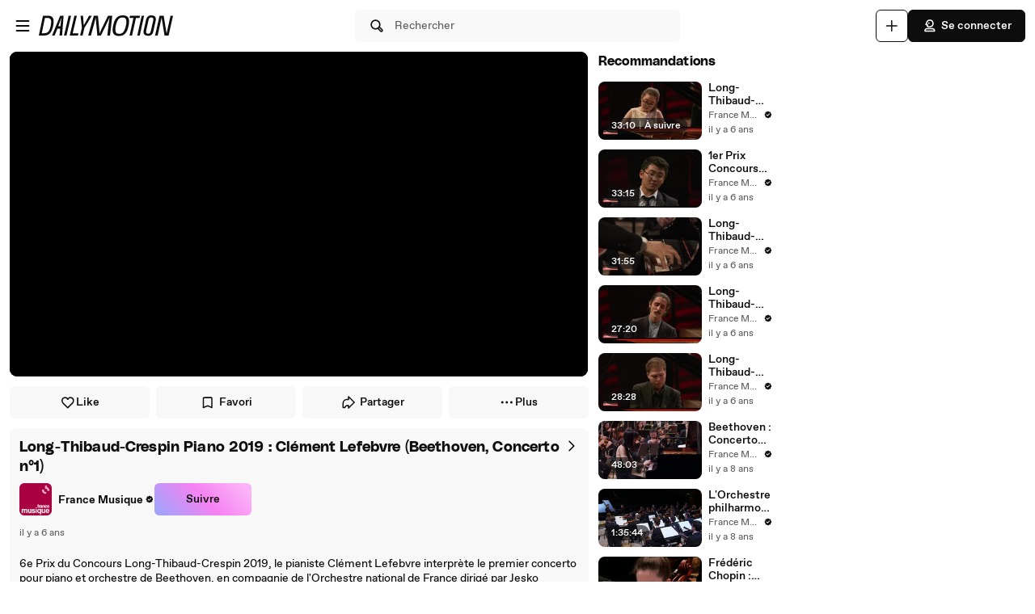

--- FILE ---
content_type: text/html; charset=UTF-8
request_url: https://www.dailymotion.com/video/x7oa9cy
body_size: 13441
content:
<!DOCTYPE html>
<html xml:lang="fr-FR" lang="fr-FR" dir="ltr" xmlns:fb="http://ogp.me/ns/fb#">

<head prefix="og: http://ogp.me/ns# fb: http://ogp.me/ns/fb# dailymotionapp: http://ogp.me/ns/fb/dailymotionapp#">
  <script type="text/javascript">
    try {
      if (window.performance && typeof window.performance.mark === 'function') {
        window.performance.mark('first_script_execution')
      }
    } catch (e) {
      console.debug('Could not register performance mark first_script_execution')
    }
  </script>
  <script type="text/javascript">window.__BUILD_VERSION__='v2025-12-29T15:23:47.644Z'</script>
  
  <meta name="language" content="fr-FR" />
  <meta http-equiv="content-type" content="text/html; charset=utf-8" />
  <meta name="y_key" content="a87a0d996fe5f70f" />
  <meta name="msvalidate.01" content="42E38E6C5CF3C253563039FCD6F3F775" />
  <meta property="fb:app_id" content="96937694899" />
  <!-- viewport config -->
  <meta name="viewport" content="width=device-width, initial-scale=1.0" />
  <meta name="HandheldFriendly" content="True">
  <meta name="MobileOptimized" content="320">
  <!-- end viewport config -->

  <!-- ms specific -->
  <meta http-equiv="X-UA-Compatible" content="IE=edge,chrome=1">
  <!-- don't move this below any link elements -->
  <meta http-equiv="cleartype" content="on">
  <meta name="msapplication-tap-highlight" content="no">
  <!-- end ms specific -->

  <!-- ios specific TODO: add icons and splash page -->
  <meta name="apple-mobile-web-app-capable" content="yes">
  <!-- enables full-screen on launch from home screen -->
  <meta name="apple-mobile-web-app-status-bar-style" content="black-translucent">
  <!-- end ios specific -->

  <title>Long-Thibaud-Crespin Piano 2019 : Clément Lefebvre (Beethoven, Concerto n°1) - Vidéo Dailymotion</title>
  <meta name="description" content="6e Prix du Concours Long-Thibaud-Crespin 2019, le pianiste Clément Lefebvre interprète le premier concerto pour piano et orchestre de Beethoven, en compagnie de l&#39;Orchestre national de France dirigé par Jesko Sirvend." />
  <meta name="author" content="France Musique" />
  
<meta name="robots" content="max-image-preview:large" />
<meta property="og:site_name" content="Dailymotion" />
<meta property="og:url" content="https://www.dailymotion.com/video/x7oa9cy" />
<meta property="og:type" content="video" />
<meta property="og:title" content="Long-Thibaud-Crespin Piano 2019 : Clément Lefebvre (Beethoven, Concerto n°1) - Vidéo Dailymotion" />
<meta property="og:description" content="6e Prix du Concours Long-Thibaud-Crespin 2019, le pianiste Clément Lefebvre interprète le premier concerto pour piano et orchestre de Beethoven, en compagnie de l&#39;Orchestre national de France dirigé par Jesko Sirvend." />
<meta property="og:image" content="https://s1.dmcdn.net/v/RgE7Y1e0IWOgnsuXM/x720" />
<meta property="og:image:secure_url" content="https://s1.dmcdn.net/v/RgE7Y1e0IWOgnsuXM/x720" />
<meta property="og:image:type" content="image/jpg" />
<meta property="og:image:width" content="1280" />
<meta property="og:image:height" content="720" />
<meta property="og:video:url" content="https://geo.dailymotion.com/player.html?video=x7oa9cy" />
<meta property="og:video:secure_url" content="https://geo.dailymotion.com/player.html?video=x7oa9cy" />
<meta property="og:video:type" content="text/html" />
<meta property="og:video:width" content="640" />
<meta property="og:video:height" content="360" />
<meta property="video:duration" content="2237" />
<meta property="video:director" content="https://www.dailymotion.com/francemusique" />
<meta property="video:release_date" content="2019-11-21T16:47:38+01:00" />
<meta property="video:tag" content="long-thibaud-crespin" />
<meta property="al:ios:url" content="dailymotion://video/x7oa9cy" />
<meta property="al:ios:app_store_id" content="336978041" />
<meta property="al:ios:app_name" content="Dailymotion" />
<meta property="al:android:url" content="dailymotion://video/x7oa9cy" />
<meta property="al:android:package" content="com.dailymotion.dailymotion" />
<meta property="al:android:app_name" content="Dailymotion" />
<meta name="twitter:card" value="player" />
<meta name="twitter:player" value="https://geo.dailymotion.com/player.html?video=x7oa9cy" />
<meta name="twitter:player:width" value="640" />
<meta name="twitter:player:height" value="360" />
<meta name="twitter:site" value="Dailymotion" />
<meta name="twitter:app:name:iphone" value="Dailymotion" />
<meta name="twitter:app:id:iphone" value="336978041" />
<meta name="twitter:app:url:iphone" value="dailymotion://video/x7oa9cy" />
<meta name="twitter:app:name:ipad" value="Dailymotion" />
<meta name="twitter:app:id:ipad" value="336978041" />
<meta name="twitter:app:url:ipad" value="dailymotion://video/x7oa9cy" />
<meta name="twitter:app:name:googleplay" value="Dailymotion" />
<meta name="twitter:app:id:googleplay" value="com.dailymotion.dailymotion" />
<meta name="twitter:app:url:googleplay" value="https://www.dailymotion.com/video/x7oa9cy" />
  <meta data-rh="true" itemprop="videoQuality" content="HD 1080p"/>
  <link rel="apple-touch-icon-precomposed" href="//static1.dmcdn.net/neon-ssr/prod/favicons/apple-icon-precomposed.12ce02f3a914dc2f3d6d.png" />
<link rel="apple-touch-icon" sizes="57x57" href="//static1.dmcdn.net/neon-ssr/prod/favicons/apple-icon-57x57.18f5cfd87ae2cf11d6b0.png" />
<link rel="apple-touch-icon" sizes="60x60" href="//static1.dmcdn.net/neon-ssr/prod/favicons/apple-icon-60x60.831b96ed0a8eca7f6539.png" />
<link rel="apple-touch-icon" sizes="72x72" href="//static1.dmcdn.net/neon-ssr/prod/favicons/apple-icon-72x72.3c13dbe62fbf78d6f2fe.png" />
<link rel="apple-touch-icon" sizes="76x76" href="//static1.dmcdn.net/neon-ssr/prod/favicons/apple-icon-76x76.f998340625d3027babd4.png" />
<link rel="apple-touch-icon" sizes="114x114" href="//static1.dmcdn.net/neon-ssr/prod/favicons/apple-icon-114x114.8f2e7801e3d593795d94.png" />
<link rel="apple-touch-icon" sizes="120x120" href="//static1.dmcdn.net/neon-ssr/prod/favicons/apple-icon-120x120.3fa891fedc6f79cd8146.png" />
<link rel="apple-touch-icon" sizes="144x144" href="//static1.dmcdn.net/neon-ssr/prod/favicons/apple-icon-144x144.6e98f96d555b6928f32e.png" />
<link rel="apple-touch-icon" sizes="152x152" href="//static1.dmcdn.net/neon-ssr/prod/favicons/apple-icon-152x152.4af3bd7fe9ca37aae75e.png" />
<link rel="apple-touch-icon" sizes="180x180" href="//static1.dmcdn.net/neon-ssr/prod/favicons/apple-icon-180x180.372a6bba95ad4590ddf5.png" />
<link rel="icon" type="image/png" sizes="36x36" href="//static1.dmcdn.net/neon-ssr/prod/favicons/android-icon-36x36.2bcbc53d92a87f65eaf3.png" />
<link rel="icon" type="image/png" sizes="48x48" href="//static1.dmcdn.net/neon-ssr/prod/favicons/android-icon-48x48.9824320c5909efc3da98.png" />
<link rel="icon" type="image/png" sizes="72x72" href="//static1.dmcdn.net/neon-ssr/prod/favicons/android-icon-72x72.3c13dbe62fbf78d6f2fe.png" />
<link rel="icon" type="image/png" sizes="96x96" href="//static1.dmcdn.net/neon-ssr/prod/favicons/android-icon-96x96.12b074271d67bfd2d8b8.png" />
<link rel="icon" type="image/png" sizes="144x144" href="//static1.dmcdn.net/neon-ssr/prod/favicons/android-icon-144x144.6e98f96d555b6928f32e.png" />
<link rel="icon" type="image/png" sizes="192x192" href="//static1.dmcdn.net/neon-ssr/prod/favicons/android-icon-192x192.12ce02f3a914dc2f3d6d.png" />
<link rel="manifest" href="//static1.dmcdn.net/neon-ssr/prod/favicons/manifest.d2ccee56e762a6c4b7d7.json" />
<meta name="msapplication-config" content="//static1.dmcdn.net/neon-ssr/prod/favicons/browserconfig.fbdd071bdb27bd01d466.xml" />

  <link data-rh="true" rel="canonical" href="https://www.dailymotion.com/video/x7oa9cy"/><link data-rh="true" rel="alternate" href="https://www.dailymotion.com/services/oembed?url=https%3A%2F%2Fwww.dailymotion.com%2Fvideo%2Fx7oa9cy" type="application/json+oembed" title="Long-Thibaud-Crespin Piano 2019 : Clément Lefebvre (Beethoven, Concerto n°1)"/>
  <link rel="stylesheet" href="//static1.dmcdn.net/neon-ssr/prod/app-styles.6825a97e1842d921a9a4.css">
</head>

<body>
  <div id="root"><div class="Root__app___xbuTD touch"><a class="SkipLinks__link___EP0dR" href="#player-wrapper">Passer au player</a><a class="SkipLinks__link___EP0dR" href="#main">Passer au contenu principal</a><div id="player-wrapper" class="Player__player___dWLer Player" style="position:absolute;visibility:hidden;z-index:-1"><div class="Player__body___z3Uc3" id="player-embed-script-wrapper"><div id="player-body"></div></div></div><header data-testid="responsive-header" class="ResponsiveHeader__header___yRElG"><div class="ResponsiveSubheader__subheader___gSRZg"><div class="ResponsiveSubheader__burgerAndLogo___sJY2z"><button class="BurgerButton__burgerButton___uwqo4" aria-label="Ouvrir le menu"><svg xmlns="http://www.w3.org/2000/svg" width="24" height="24" fill="none" viewBox="0 0 16 16" role="presentation"><path fill="#0D0D0D" fill-rule="evenodd" d="M2.35 4A.65.65 0 0 1 3 3.35h10a.65.65 0 1 1 0 1.3H3A.65.65 0 0 1 2.35 4M2.35 8A.65.65 0 0 1 3 7.35h10a.65.65 0 1 1 0 1.3H3A.65.65 0 0 1 2.35 8M2.35 12a.65.65 0 0 1 .65-.65h10a.65.65 0 1 1 0 1.3H3a.65.65 0 0 1-.65-.65" clip-rule="evenodd"></path></svg></button><a data-testid="logo" class="Logo__logo___K9jnK" href="/fr"><svg xmlns="http://www.w3.org/2000/svg" width="32" height="32" fill="none" viewBox="0 0 32 32" class="Logo__brandMarkLogo___P1DUt" aria-label="Accueil Dailymotion" role="img"><path fill="#0D0D0D" d="M15.124 3H5.488a.69.69 0 0 0-.688.684V7.79a.67.67 0 0 0 .203.483l4.13 4.105c.13.13.302.202.485.202h5.506c1.896 0 3.44 1.536 3.44 3.421s-1.544 3.421-3.44 3.421H7.553a.69.69 0 0 0-.688.684v4.105a.67.67 0 0 0 .203.483l4.13 4.105c.13.13.302.202.484.202h3.441c7.21 0 13.077-5.833 13.077-13S22.333 3 15.124 3M6.176 5.337 8.93 8.073v2.17L6.176 7.505zM19.941 16c0-2.641-2.161-4.79-4.817-4.79h-4.818V8.474h4.818c4.174 0 7.57 3.376 7.57 7.526s-3.396 7.526-7.57 7.526h-3.156L9.215 20.79h5.909c2.656 0 4.817-2.149 4.817-4.79m-11.7 5.758 2.753 2.736v2.17l-2.753-2.737zm6.883 5.874H12.37v-2.737h2.754c4.934 0 8.946-3.99 8.946-8.895 0-4.906-4.012-8.895-8.946-8.895h-5.22L7.15 4.368h7.974c6.452 0 11.7 5.218 11.7 11.632 0 6.415-5.248 11.632-11.7 11.632"></path><path fill="#0D0D0D" fill-rule="evenodd" d="M4.55 3.684c0-.516.423-.934.938-.934h9.635C22.47 2.75 28.45 8.693 28.45 16s-5.98 13.25-13.326 13.25h-3.442a.94.94 0 0 1-.661-.274l-4.127-4.103-.002-.002a.92.92 0 0 1-.277-.66v-4.106c0-.515.423-.934.938-.934h7.57c1.76 0 3.192-1.425 3.192-3.171s-1.432-3.171-3.192-3.171H9.619a.93.93 0 0 1-.662-.275L4.828 8.45a.92.92 0 0 1-.278-.66zm.938-.434a.44.44 0 0 0-.438.434V7.79a.42.42 0 0 0 .127.303l.002.003L9.31 12.2c.084.084.193.129.309.129h5.506c2.032 0 3.69 1.646 3.69 3.671s-1.658 3.671-3.69 3.671H7.553a.44.44 0 0 0-.438.434v4.105a.42.42 0 0 0 .127.303l.002.003 4.13 4.105c.084.084.193.129.308.129h3.441c7.073 0 12.827-5.722 12.827-12.75S22.196 3.25 15.124 3.25zm1.056.868h8.58c6.588 0 11.95 5.328 11.95 11.882s-5.362 11.882-11.95 11.882H12.12v-3.237h3.004c4.797 0 8.696-3.879 8.696-8.645s-3.899-8.645-8.696-8.645H9.8zm1.212.5 2.25 2.237h5.118c5.07 0 9.196 4.1 9.196 9.145s-4.125 9.145-9.196 9.145H12.62v2.237h2.504c6.315 0 11.45-5.107 11.45-11.382S21.438 4.618 15.124 4.618zm-1.83.118L9.18 7.969v2.874L5.926 7.61zm.5 1.202v1.464l2.253 2.24V8.176zm3.63 2.286h5.068c4.31 0 7.82 3.487 7.82 7.776 0 4.29-3.51 7.776-7.82 7.776h-3.26L8.61 20.54h6.515c2.52 0 4.567-2.038 4.567-4.54s-2.048-4.54-4.567-4.54h-5.068zm.5.5v2.236h4.568c2.793 0 5.067 2.26 5.067 5.04s-2.274 5.04-5.067 5.04H9.82l2.25 2.236h3.053c4.037 0 7.32-3.266 7.32-7.276s-3.283-7.276-7.32-7.276zM7.99 21.157l3.253 3.233v2.875L7.991 24.03zm.5 1.202v1.464l2.253 2.24v-1.464z" clip-rule="evenodd"></path></svg><svg xmlns="http://www.w3.org/2000/svg" width="300" height="47" fill="none" viewBox="0 0 300 47" class="Logo__darkLogo___CmM0W" aria-label="Accueil Dailymotion" role="img"><g fill="#0D0D0D" clip-path="url(#clip0_1575_41925)"><path d="M61.79 45.296h-5.507L66.723.753h5.45L61.797 45.296zM87.41 45.296H69.016L79.53.753h5.508l-9.35 39.558h12.874zM101.836 28.072l-3.974 17.224h-5.576l4.037-17.353L93.249.752h5.577l1.602 21.705L112.408.753h6.215zM225.19 5.738h-8.074l-8.724 39.558h-5.576l8.724-39.558h-8.844l1.22-4.985h22.494zM225.009 45.296h-4.938L229.947.753h5.445l-9.807 44.543zM261.005 13.284l-4.87 21.856c-.661 3.093-1.585 5.305-2.782 6.883-1.825 2.464-4.813 3.666-8.855 3.666-6.666 0-10.486-2.908-10.56-7.894-.023-1.454.154-2.779.69-5.176l4.869-21.856c1.619-7.394 5.417-10.746 12.02-10.746s10.041 3.032 10.115 8.085c.023 1.454-.154 2.97-.633 5.176h.006zm-9.739-8.59q-2.884-.001-4.391 1.892c-.821 1.01-1.243 2.336-1.853 4.924l-4.869 21.98c-.302 1.324-.474 2.587-.462 3.536.04 2.656 1.79 4.104 4.801 4.104 3.204 0 4.909-1.83 5.93-6.378l4.932-21.726c.479-2.15.661-3.161.644-4.172-.04-2.717-1.727-4.171-4.744-4.171h.006zM122.893.798h9.231l2.537 25.54c.457 4.923.713 8.898 1.044 14.276h.131c2.144-5.31 3.969-9.342 6.369-14.277L154.806.798h9.363l-5.001 44.482h-6.112l3.187-26.561c.587-4.8 1.237-8.899 2.019-13.822l-.132-.068c-2.212 4.8-4.162 9.022-6.562 13.89l-12.87 26.56h-7.868l-2.469-26.56c-.456-4.8-.781-9.09-1.106-13.822h-.126c-1.1 4.732-2.144 8.96-3.512 13.822l-7.15 26.56h-6.176zM200.679 23.013c-3.302 17.084-10.486 23.074-21.816 23.074-8.935 0-13.856-3.823-13.856-13.643 0-2.936.32-5.805 1.038-9.37C169.478 5.996 176.537 0 187.929 0c8.867 0 13.856 3.823 13.856 13.643 0 2.936-.388 5.805-1.101 9.37zM187.211 4.722c-7.379 0-12.362 4.783-15.082 18.481-.713 3.184-1.1 6.31-1.1 8.865 0 6.625 2.845 9.303 8.478 9.303 7.447 0 12.362-4.783 15.15-18.482.65-3.183 1.101-6.31 1.101-8.865 0-6.568-2.845-9.302-8.547-9.302M19.563.742c-1.055 0-10.286.152-10.286.152L0 45.369h4.373v-.005c2.492-.023 3.416.028 5.85.028 11.376 0 18.577-5.104 21.89-22.132h.006c.713-3.553 1.106-6.41 1.106-9.336C33.225 4.133 28.47.742 19.563.742m6.997 22.502c-2.8 13.653-7.282 16.775-14.757 16.814-2.612.011-3.205-.011-5.183-.04L13.719 5.7v.012c2.224-.051 2.748-.073 4.79-.051 5.724.05 9.157 2.212 9.157 8.758 0 2.543-.45 5.66-1.1 8.831zM294.418.742l-8.815 39.9-6.546-39.9h-9.214l-10.019 44.571h5.794l8.809-40.585 6.494 40.585h9.118L300 .742zM47.765.756 29.44 45.3h5.89l3.336-8.326 2.115-5.171.747-1.999h6.181l-.2 1.999-.45 5.176-.639 8.326h5.577L55.45.756H47.76zm-4.282 23.81L50.582 4.8l-2.338 19.767h-4.761"></path></g><defs><clipPath id="clip0_1575_41925"><path fill="#fff" d="M0 0h300v47H0z"></path></clipPath></defs></svg></a></div><div class="ResponsiveSubheader__searchBarContainer___ihLlv"><div class="ResponsiveSubheader__searchBar___pmEL0"><button class="SearchButton__searchButton___h1amj Button__button___ro5TM Button__medium___d3zct Button__secondary___FPAwv" data-testid="search-button"><svg xmlns="http://www.w3.org/2000/svg" width="16" height="16" fill="none" viewBox="0 0 16 16" role="presentation"><g id="Search"><path id="Vector" fill="#0D0D0D" d="m13.67 11.33-2.5-2.5c.3-.63.48-1.34.48-2.08 0-2.7-2.2-4.9-4.9-4.9s-4.9 2.2-4.9 4.9 2.2 4.9 4.9 4.9c.75 0 1.45-.18 2.08-.48l2.5 2.5a1.666 1.666 0 0 0 2.34 0 1.666 1.666 0 0 0 0-2.34m-6.92-.98c-1.99 0-3.6-1.61-3.6-3.6s1.61-3.6 3.6-3.6 3.6 1.61 3.6 3.6-1.61 3.6-3.6 3.6m6 2.4c-.13.13-.36.13-.49 0l-2.31-2.31c.18-.15.34-.32.49-.49l2.31 2.31c.07.07.1.15.1.25s-.04.18-.1.25z"></path></g></svg><span class="Typography__bodyDefault___BCM1I SearchButton__text___UYyM1">Rechercher</span></button></div></div><div class="ResponsiveSubheader__buttonsContainer___lEezn" data-testid="responsive-header-buttons"><div class="MobileAccessibilityWrapper__accessibility___kqqAT ResponsiveSubheader__smallerHeaderButton___pRDGg"><button class="Button__button___ro5TM Button__medium___d3zct Button__secondary___FPAwv Button__isButtonIcon___yfUeV" data-testid="search-button" aria-label="Rechercher"><svg xmlns="http://www.w3.org/2000/svg" width="16" height="16" fill="none" viewBox="0 0 16 16" role="presentation"><g id="Search"><path id="Vector" fill="#0D0D0D" d="m13.67 11.33-2.5-2.5c.3-.63.48-1.34.48-2.08 0-2.7-2.2-4.9-4.9-4.9s-4.9 2.2-4.9 4.9 2.2 4.9 4.9 4.9c.75 0 1.45-.18 2.08-.48l2.5 2.5a1.666 1.666 0 0 0 2.34 0 1.666 1.666 0 0 0 0-2.34m-6.92-.98c-1.99 0-3.6-1.61-3.6-3.6s1.61-3.6 3.6-3.6 3.6 1.61 3.6 3.6-1.61 3.6-3.6 3.6m6 2.4c-.13.13-.36.13-.49 0l-2.31-2.31c.18-.15.34-.32.49-.49l2.31 2.31c.07.07.1.15.1.25s-.04.18-.1.25z"></path></g></svg></button></div><div class="MobileAccessibilityWrapper__accessibility___kqqAT ResponsiveSubheader__smallerHeaderButton___pRDGg"><button class="Button__button___ro5TM Button__medium___d3zct Button__secondary___FPAwv Button__isButtonIcon___yfUeV" data-testid="upload-tab" aria-label="Uploader"><svg xmlns="http://www.w3.org/2000/svg" width="17" height="16" fill="none" viewBox="0 0 17 16" role="presentation"><path fill="#0D0D0D" d="M14.333 8c0 .367-.3.667-.666.667H9v4.666c0 .367-.3.667-.667.667a.67.67 0 0 1-.666-.667V8.667H3A.67.67 0 0 1 2.333 8c0-.367.3-.667.667-.667h4.667V2.667c0-.367.3-.667.666-.667S9 2.3 9 2.667v4.666h4.667c.366 0 .666.3.666.667"></path></svg></button></div><div class="MobileAccessibilityWrapper__accessibility___kqqAT ResponsiveSubheader__smallerHeaderButton___pRDGg"><button class="Button__button___ro5TM Button__medium___d3zct Button__primary___FpMuc" data-testid="signin-button-control" aria-label="Se connecter"><svg xmlns="http://www.w3.org/2000/svg" width="17" height="16" fill="none" viewBox="0 0 17 16"><path fill="#0D0D0D" d="M13.333 14.15h-10c-.36 0-.65-.29-.65-.65V13c0-1.46 1.19-2.65 2.65-2.65h6c1.46 0 2.65 1.19 2.65 2.65v.5c0 .36-.29.65-.65.65m-9.34-1.3h8.68a1.36 1.36 0 0 0-1.34-1.2h-6c-.69 0-1.27.53-1.34 1.2m4.34-3.2h-1.5c-.91 0-1.65-.74-1.65-1.65v-.73h-.85c-.22 0-.42-.11-.54-.29a.66.66 0 0 1-.06-.61l1.12-2.69c.61-1.48 1.88-2.33 3.48-2.33 2.4 0 4.15 1.75 4.15 4.15s-1.75 4.15-4.15 4.15m-3.03-3.68h.53c.36 0 .65.29.65.65V8c0 .19.16.35.35.35h1.5c1.68 0 2.85-1.17 2.85-2.85s-1.17-2.85-2.85-2.85c-1.06 0-1.88.54-2.28 1.53l-.74 1.79zm2.15-.07a.781.781 0 0 1 0-1.56.781.781 0 0 1 0 1.56"></path></svg>Se connecter</button></div></div></div></header><div class="Root__mainContainer___Xx62G"><main id="main" class="Root__main___g4QDa"><div class="WatchingDiscovery__watchingDiscovery___C0jYZ" data-testid="watching-discovery"><div class="WatchingDiscovery__watchingSection___WhoFQ"><div class="WatchingSection__safeZone___T2DL1"><div class="WatchingSection__playerPlaceholder___iW_hF PlayerPlaceholder__sizeableWrapper___Jq5i4"><button class="FullscreenOnLandscapeTrigger__fullscreenConfirmation___gMjbt"><svg xmlns="http://www.w3.org/2000/svg" viewBox="0 0 24 24"><path d="M16 4a1 1 0 0 1 0-2h3a3 3 0 0 1 3 3v3a1 1 0 0 1-2 0V5a1 1 0 0 0-1-1zm4 12a1 1 0 0 1 2 0v3a3 3 0 0 1-3 3h-3a1 1 0 0 1 0-2h3a1 1 0 0 0 1-1zM8 20a1 1 0 0 1 0 2H5a3 3 0 0 1-3-3v-3a1 1 0 0 1 2 0v3a1 1 0 0 0 1 1zM4 8a1 1 0 1 1-2 0V5a3 3 0 0 1 3-3h3a1 1 0 1 1 0 2H5a1 1 0 0 0-1 1z"></path></svg>Regarder en plein écran</button><div data-testid="fixed-ratio-div" style="width:100%;height:100%"><div class="FixedRatioDiv__fixedRatioDiv___yJxAX" style="padding-top:56.25%"><div id="watching-player-placeholder" class="TopPlayer__placeholder___id4Px" style="background-image:none"></div><img class="TopPlayer__imgPlaceholder___RdXP4" src="[data-uri]" alt=""/></div></div></div><div class="WatchingSection__actionWrapper___O7w5w"><div class="VideoActions__videoActions___N_nS0"><button class="VideoActions__actionButton___Yg8OR LikeButton__likeButton___mqkhv LikeButton__isWatching___qpb71 Button__button___ro5TM Button__small___A3HdU Button__tertiary___lEWU7 Button__isButtonIcon___yfUeV" data-testid="like-button" aria-pressed="false"><svg xmlns="http://www.w3.org/2000/svg" width="17" height="16" fill="none" viewBox="0 0 17 16" role="presentation"><path fill="#0D0D0D" d="M8.333 14.4c-.17 0-.33-.06-.46-.19l-4.85-4.85a4.56 4.56 0 0 1-1.34-3.23c0-2.08 1.69-3.78 3.77-3.78 1.13 0 2.17.5 2.88 1.33a3.775 3.775 0 0 1 6.65 2.45c0 1.22-.48 2.37-1.34 3.23l-4.85 4.85c-.13.13-.29.19-.46.19M5.453 3.65c-1.36 0-2.48 1.11-2.48 2.47 0 .87.34 1.7.96 2.32l4.39 4.39 4.39-4.39c.62-.62.96-1.44.96-2.31a2.482 2.482 0 0 0-4.76-.97c-.2.48-.99.48-1.2 0-.39-.91-1.28-1.5-2.28-1.5z"></path></svg>Like</button><button class="VideoActions__actionButton___Yg8OR Button__button___ro5TM Button__small___A3HdU Button__tertiary___lEWU7" data-testid="favorite-button" aria-pressed="false"><svg xmlns="http://www.w3.org/2000/svg" width="17" height="16" fill="none" viewBox="0 0 17 16" role="presentation"><path fill="#0D0D0D" d="M12.833 14.15c-.08 0-.17-.02-.25-.05l-4.25-1.76-4.25 1.76a.66.66 0 0 1-.61-.06.65.65 0 0 1-.29-.54V3.9c0-.85.7-1.55 1.55-1.55h7.2c.85 0 1.55.7 1.55 1.55v9.6c0 .22-.11.42-.29.54-.11.07-.23.11-.36.11m-4.5-3.17c.08 0 .17.02.25.05l3.6 1.49V3.9c0-.14-.11-.25-.25-.25h-7.2c-.14 0-.25.11-.25.25v8.63l3.6-1.49c.08-.03.16-.05.25-.05z"></path></svg>Favori</button><button class="VideoActions__actionButton___Yg8OR Button__button___ro5TM Button__small___A3HdU Button__tertiary___lEWU7" data-testid="share-button"><svg xmlns="http://www.w3.org/2000/svg" width="17" height="16" fill="none" viewBox="0 0 17 16" role="presentation"><path fill="#0D0D0D" fill-rule="evenodd" d="M8.335 1.4a.65.65 0 0 1 .708.14l6 6a.65.65 0 0 1 0 .92l-6 6a.65.65 0 0 1-1.11-.46v-1.85h-1.1c-.74 0-1.35.609-1.35 1.35a.65.65 0 0 1-.65.65h-2a.65.65 0 0 1-.65-.65V9a4.65 4.65 0 0 1 4.65-4.65h1.1V2c0-.263.159-.5.402-.6m.898 2.17V5a.65.65 0 0 1-.65.65h-1.75A3.35 3.35 0 0 0 3.483 9v3.85h.781a2.66 2.66 0 0 1 2.57-2h1.75a.65.65 0 0 1 .65.65v.93L13.663 8z" clip-rule="evenodd"></path></svg>Partager</button><div class="Dropdown__container___yqvtS"><div class="Dropdown__control___ZH7F4" data-testid="more-dropdown"><button class="VideoActions__moreButton___ylUzi Button__button___ro5TM Button__medium___d3zct Button__tertiary___lEWU7"><svg xmlns="http://www.w3.org/2000/svg" width="17" height="16" fill="none" viewBox="0 0 17 16"><path fill="#0D0D0D" d="M8.333 6.75a1.25 1.25 0 1 0 .001 2.5 1.25 1.25 0 0 0 0-2.5m4.75 0a1.25 1.25 0 1 0 .001 2.5 1.25 1.25 0 0 0 0-2.5m-9.5 0a1.25 1.25 0 1 0 .001 2.5 1.25 1.25 0 0 0 0-2.5"></path></svg><span class="Typography__labelDefault___CuYAX VideoActions__moreButtonText___FjmO6">Plus</span></button></div><ul id="dropdown-:R32ala:" class="Dropdown__dropdown___l8_Gc VideoActions__moreButtonDropdown___Zpd8z"><li class="Dropdown__dropdownItem___kCX50"><button class="DropdownButton__element___OtLI7"><div class="DropdownButton__elementLabel___eGu1m">Ajouter à la playlist</div></button></li><li class="Dropdown__dropdownItem___kCX50"><button class="DropdownButton__element___OtLI7" data-testid="report-dropdown-button"><div class="DropdownButton__elementLabel___eGu1m">Signaler</div></button></li></ul></div></div></div><div class="WatchingSection__infoWrapper___flJNG"><div class="WatchingSection__videoInfo___VJrqo VideoInfo__wrapper____bIXC VideoInfo__wrapperCta___Tl5wy"><div class="VideoInfo__videoInfo___ePRI9"><div class="VideoInfo__videoInfoHeader___r6AFQ"><div class="VideoInfo__videoInfoTitleAndChannel___pGRzD"><button class="VideoInfoTitle__titleContainer___vNeln VideoInfoTitle__buttonTitleContainer___qPQXh VideoInfoTitle__minimal___GlKUj"><h1 class="Typography__h5___zwe5H VideoInfoTitle__videoTitle___E5xf4" id="media-title" lang="fr">Long-Thibaud-Crespin Piano 2019 : Clément Lefebvre (Beethoven, Concerto n°1)</h1></button><div class="VideoInfo__channelLineWrapper___Ah39N"><div class="VideoInfo__channelLineAndFollowButton___YMGEs"><div class="ChannelLine__channelLine___Imajb" data-testid="channel-line"><a class="ChannelLine__channelLink___PHIt0" role="link" href="/francemusique"><img class="SmallLogo__smallLogo____Q1zt ChannelLine__channelLogo___eHafg" src="https://s2.dmcdn.net/u/116OT1eC7zhw0LpbN/60x60" alt=""/><div class="ChannelLine__channelName___uDGcF">France Musique</div><span class="PartnerIcon__partnerIcon___IPKL1" title="Partenaire vérifié"><svg xmlns="http://www.w3.org/2000/svg" width="17" height="16" fill="none" viewBox="0 0 17 16" class="PartnerIcon__videoChannelVerifiedSymbol___LpWVU PartnerIcon__smokey___r5GM1 ChannelLine__iconVerified___ny7PT" aria-label="Partenaire vérifié"><path fill="#0D0D0D" d="M14.483 8c0-.9-.55-1.67-1.34-1.99.11-.26.17-.54.17-.84a2.1 2.1 0 0 0-.63-1.52c-.64-.64-1.58-.79-2.36-.46a2.14 2.14 0 0 0-1.99-1.34c-.9 0-1.67.56-1.99 1.34a2.152 2.152 0 0 0-2.82 2.82c-.79.32-1.34 1.09-1.34 1.99s.55 1.67 1.34 1.99c-.11.26-.17.54-.17.84 0 .58.22 1.12.63 1.52.64.63 1.57.79 2.36.46.32.79 1.09 1.34 1.99 1.34s1.67-.56 1.99-1.34a2.152 2.152 0 0 0 2.82-2.82c.79-.32 1.34-1.09 1.34-1.99m-3.19-1.04-3.25 3.25c-.13.13-.29.19-.46.19s-.33-.06-.46-.19l-1.75-1.75a.66.66 0 0 1 0-.92c.25-.25.67-.25.92 0l1.29 1.29 2.79-2.79c.25-.25.67-.25.92 0s.25.67 0 .92"></path></svg></span></a></div><button class="Button__button___ro5TM Button__medium___d3zct Button__gradient___nMRBB" data-testid="follow-button">Suivre</button></div></div></div><div class="VideoInfo__chevronRightContainer___ZhTR7 VideoInfo__alignTop___FunqC"><button class="VideoInfo__chevronRightButton___uw0Q3" data-testid="video-info-chevron-right"><svg xmlns="http://www.w3.org/2000/svg" width="16" height="16" fill="none" viewBox="0 0 16 16"><path fill="#0D0D0D" d="M6.498 13.15c-.17 0-.33-.06-.46-.19a.66.66 0 0 1 0-.92L10.078 8l-4.04-4.04a.66.66 0 0 1 0-.92c.25-.25.67-.25.92 0l4.5 4.5c.25.25.25.67 0 .92l-4.5 4.5c-.13.13-.29.19-.46.19"></path></svg></button></div></div><div class="VideoInfo__metadatas___iczxq VideoInfo__metadataGap___sfNaZ"><div class="VideoInfo__pubDateAndHashtagsWrapper___FZevW VideoInfo__desktopCta___lSMzx VideoInfo__expanded___riSgi"><ul class="PubDateAndVideoHashtagList__hashtagList___btrqp PubDateAndVideoHashtagList__expanded___D0bAj"><li class="PubDateAndVideoHashtagList__videoPubDateContainer____aIcE"><span title="jeudi 21 novembre 2019 à 15:47" class="PubDate__videoPubDate___YsTJc PubDateAndVideoHashtagList__videoPubDate___fySei" data-testid="pub-date">il y a 6 ans</span></li></ul></div><div class="VideoInfoDescription__videoInfoDescription___tRrXK VideoInfo__description___IvIEd"><div class="VideoInfoDescription__descriptionText___KqVFN" lang="fr">6e Prix du Concours Long-Thibaud-Crespin 2019, le pianiste Clément Lefebvre interprète le premier concerto pour piano et orchestre de Beethoven, en compagnie de l'Orchestre national de France dirigé par Jesko Sirvend.</div><div><h2 class="Typography__h6___wLW_R VideoInfoCategory__categoryTitle___oZbyC">Catégorie</h2><a class="VideoInfoCategory__categoryButton___JzjRd" href="/category/content-music"><div class="VideoInfoCategory__categoryButtonText___FtxkH"><div class="VideoInfoCategory__categoryEmoji___kVRBK">🎵</div><span class="Typography__bodyDefaultBold___uD7DD VideoInfoCategory__categoryLabel____UcxA">Musique</span></div></a></div></div></div></div></div></div><div class="WatchingSection__mobileAds___ObOT4"></div><div class="WatchingSection__discoveryQueueWrapper___vgQUU"><div class="WatchingSection__discoveryQueue___FbJ01"><div id="v2v-recommendation-queue"><div class="DiscoveryQueueDisplay__sectionContainer___goTAj DiscoveryQueueDisplay__noPadding___xdzlA"><div class="DiscoveryVideoSection__newDiscoveryVideoSection___YmJS7" data-testid="discovery-video-list"><div class="DiscoveryVideoSection__videoGrid___Zr0Yf"><div class="DiscoveryVideoSection__videoSectionTitleContainer___QxiTH DiscoveryVideoSection__videoSectionTitleDisplayRawTitle___St1At DiscoveryVideoSection__alwaysShowRawTitle___cKjIP"><div class="VideoListSectionTitle__sectionTitleWrapper___VB7D1"><div class="VideoListSectionTitle__sectionTitleNew___OdFx1 QueueTitle__queueTitle___H5UKq"><h2 class="Typography__h6___wLW_R VideoListSectionTitle__titleText___KuKGs">Recommandations</h2></div></div></div><div class="DiscoveryVideoSection__noBorderRight___VYKBm"><div data-testid="video-card" class="Card__card___YhlZF VideoCard__videoCard___XLNqG Card__noRadius___rwQqe Card__nohover___D9kIf Card__noshadow___OvxoP"><div data-testid="fixed-ratio-div" class="VideoCard__videoImageWrapper___Dn01l"><div class="FixedRatioDiv__fixedRatioDiv___yJxAX" style="padding-top:56.25%"><a aria-hidden="true" tabindex="-1" href="/video/x7oa9px"><div class="ImgLoader__imgLoaderWrapper___K2UKB"><img data-testid="img-loader" class="VideoCard__videoImage___MfxuK ImgLoader__imgPlaceholder___OUA1x" alt="" src="https://s2.dmcdn.net/v/RgEEr1TriQZiGq7bY/x120"/></div><div class="PlayingIndicatorTag__playingIndicatorTag___WsXNX"><div class="PlayingIndicatorTag__videoDuration___ew21T">33:10</div><div class="PlayingIndicatorTag__textSeparator___eU18X" aria-hidden="true">|</div><div class="PlayingIndicatorTag__nextVideoLabel___h25R8">À suivre</div></div></a></div></div><div class="VideoCard__videoInfo___vENcn"><div class="VideoCard__videoTitle___xqt8z" lang="fr" title="Long-Thibaud-Crespin Piano 2019 : Alexandra Stychkina (Beethoven, Concerto n°1)"><a class="VideoCard__videoTitleLink___HByJc" href="/video/x7oa9px">Long-Thibaud-Crespin Piano 2019 : Alexandra Stychkina (Beethoven, Concerto n°1)</a></div><a class="VideoCard__videoChannelInfo___TmAH3 VideoCard__avatarHidden___Codld" href="/francemusique"><div class="VideoCard__videoChannelName___usTOl" data-testid="video-card-channel-name-link">France Musique</div><span class="PartnerIcon__partnerIcon___IPKL1" title="Partenaire vérifié"><svg xmlns="http://www.w3.org/2000/svg" width="17" height="16" fill="none" viewBox="0 0 17 16" class="PartnerIcon__videoChannelVerifiedSymbol___LpWVU PartnerIcon__smokey___r5GM1 VideoCard__videoChannelVerifiedSymbol___QVeH5" aria-label="Partenaire vérifié"><path fill="#0D0D0D" d="M14.483 8c0-.9-.55-1.67-1.34-1.99.11-.26.17-.54.17-.84a2.1 2.1 0 0 0-.63-1.52c-.64-.64-1.58-.79-2.36-.46a2.14 2.14 0 0 0-1.99-1.34c-.9 0-1.67.56-1.99 1.34a2.152 2.152 0 0 0-2.82 2.82c-.79.32-1.34 1.09-1.34 1.99s.55 1.67 1.34 1.99c-.11.26-.17.54-.17.84 0 .58.22 1.12.63 1.52.64.63 1.57.79 2.36.46.32.79 1.09 1.34 1.99 1.34s1.67-.56 1.99-1.34a2.152 2.152 0 0 0 2.82-2.82c.79-.32 1.34-1.09 1.34-1.99m-3.19-1.04-3.25 3.25c-.13.13-.29.19-.46.19s-.33-.06-.46-.19l-1.75-1.75a.66.66 0 0 1 0-.92c.25-.25.67-.25.92 0l1.29 1.29 2.79-2.79c.25-.25.67-.25.92 0s.25.67 0 .92"></path></svg></span></a><div class="VideoCard__pubDateContainer___rYpsB"><span title="jeudi 21 novembre 2019 à 15:57" class="PubDate__videoPubDate___YsTJc">il y a 6 ans</span></div></div></div></div><div class="DiscoveryVideoSection__noBorderRight___VYKBm"><div data-testid="video-card" class="Card__card___YhlZF VideoCard__videoCard___XLNqG Card__noRadius___rwQqe Card__nohover___D9kIf Card__noshadow___OvxoP"><div data-testid="fixed-ratio-div" class="VideoCard__videoImageWrapper___Dn01l"><div class="FixedRatioDiv__fixedRatioDiv___yJxAX" style="padding-top:56.25%"><a aria-hidden="true" tabindex="-1" href="/video/x7oa9z8"><div class="ImgLoader__imgLoaderWrapper___K2UKB"><img data-testid="img-loader" class="VideoCard__videoImage___MfxuK ImgLoader__imgPlaceholder___OUA1x" alt="" src="https://s1.dmcdn.net/v/RgEK41eoe_STe8WEW/x120"/></div><div class="PlayingIndicatorTag__playingIndicatorTag___WsXNX"><div class="PlayingIndicatorTag__videoDuration___ew21T">33:15</div></div></a></div></div><div class="VideoCard__videoInfo___vENcn"><div class="VideoCard__videoTitle___xqt8z" lang="fr" title="1er Prix Concours Long-Thibaud-Crespin Piano 2019 : Kenji Miura (Chopin, Concerto n°2)"><a class="VideoCard__videoTitleLink___HByJc" href="/video/x7oa9z8">1er Prix Concours Long-Thibaud-Crespin Piano 2019 : Kenji Miura (Chopin, Concerto n°2)</a></div><a class="VideoCard__videoChannelInfo___TmAH3 VideoCard__avatarHidden___Codld" href="/francemusique"><div class="VideoCard__videoChannelName___usTOl" data-testid="video-card-channel-name-link">France Musique</div><span class="PartnerIcon__partnerIcon___IPKL1" title="Partenaire vérifié"><svg xmlns="http://www.w3.org/2000/svg" width="17" height="16" fill="none" viewBox="0 0 17 16" class="PartnerIcon__videoChannelVerifiedSymbol___LpWVU PartnerIcon__smokey___r5GM1 VideoCard__videoChannelVerifiedSymbol___QVeH5" aria-label="Partenaire vérifié"><path fill="#0D0D0D" d="M14.483 8c0-.9-.55-1.67-1.34-1.99.11-.26.17-.54.17-.84a2.1 2.1 0 0 0-.63-1.52c-.64-.64-1.58-.79-2.36-.46a2.14 2.14 0 0 0-1.99-1.34c-.9 0-1.67.56-1.99 1.34a2.152 2.152 0 0 0-2.82 2.82c-.79.32-1.34 1.09-1.34 1.99s.55 1.67 1.34 1.99c-.11.26-.17.54-.17.84 0 .58.22 1.12.63 1.52.64.63 1.57.79 2.36.46.32.79 1.09 1.34 1.99 1.34s1.67-.56 1.99-1.34a2.152 2.152 0 0 0 2.82-2.82c.79-.32 1.34-1.09 1.34-1.99m-3.19-1.04-3.25 3.25c-.13.13-.29.19-.46.19s-.33-.06-.46-.19l-1.75-1.75a.66.66 0 0 1 0-.92c.25-.25.67-.25.92 0l1.29 1.29 2.79-2.79c.25-.25.67-.25.92 0s.25.67 0 .92"></path></svg></span></a><div class="VideoCard__pubDateContainer___rYpsB"><span title="jeudi 21 novembre 2019 à 16:09" class="PubDate__videoPubDate___YsTJc">il y a 6 ans</span></div></div></div></div><div class="DiscoveryVideoSection__noBorderRight___VYKBm"><div data-testid="video-card" class="Card__card___YhlZF VideoCard__videoCard___XLNqG Card__noRadius___rwQqe Card__nohover___D9kIf Card__noshadow___OvxoP"><div data-testid="fixed-ratio-div" class="VideoCard__videoImageWrapper___Dn01l"><div class="FixedRatioDiv__fixedRatioDiv___yJxAX" style="padding-top:56.25%"><a aria-hidden="true" tabindex="-1" href="/video/x7oa9tm"><div class="ImgLoader__imgLoaderWrapper___K2UKB"><img data-testid="img-loader" class="VideoCard__videoImage___MfxuK ImgLoader__imgPlaceholder___OUA1x" alt="" src="https://s1.dmcdn.net/v/RgEGw1ep6px-cJJBB/x120"/></div><div class="PlayingIndicatorTag__playingIndicatorTag___WsXNX"><div class="PlayingIndicatorTag__videoDuration___ew21T">31:55</div></div></a></div></div><div class="VideoCard__videoInfo___vENcn"><div class="VideoCard__videoTitle___xqt8z" lang="fr" title="Long-Thibaud-Crespin Piano 2019 : Keigo Mukawa (Saint-Saëns, Concerto n°5)"><a class="VideoCard__videoTitleLink___HByJc" href="/video/x7oa9tm">Long-Thibaud-Crespin Piano 2019 : Keigo Mukawa (Saint-Saëns, Concerto n°5)</a></div><a class="VideoCard__videoChannelInfo___TmAH3 VideoCard__avatarHidden___Codld" href="/francemusique"><div class="VideoCard__videoChannelName___usTOl" data-testid="video-card-channel-name-link">France Musique</div><span class="PartnerIcon__partnerIcon___IPKL1" title="Partenaire vérifié"><svg xmlns="http://www.w3.org/2000/svg" width="17" height="16" fill="none" viewBox="0 0 17 16" class="PartnerIcon__videoChannelVerifiedSymbol___LpWVU PartnerIcon__smokey___r5GM1 VideoCard__videoChannelVerifiedSymbol___QVeH5" aria-label="Partenaire vérifié"><path fill="#0D0D0D" d="M14.483 8c0-.9-.55-1.67-1.34-1.99.11-.26.17-.54.17-.84a2.1 2.1 0 0 0-.63-1.52c-.64-.64-1.58-.79-2.36-.46a2.14 2.14 0 0 0-1.99-1.34c-.9 0-1.67.56-1.99 1.34a2.152 2.152 0 0 0-2.82 2.82c-.79.32-1.34 1.09-1.34 1.99s.55 1.67 1.34 1.99c-.11.26-.17.54-.17.84 0 .58.22 1.12.63 1.52.64.63 1.57.79 2.36.46.32.79 1.09 1.34 1.99 1.34s1.67-.56 1.99-1.34a2.152 2.152 0 0 0 2.82-2.82c.79-.32 1.34-1.09 1.34-1.99m-3.19-1.04-3.25 3.25c-.13.13-.29.19-.46.19s-.33-.06-.46-.19l-1.75-1.75a.66.66 0 0 1 0-.92c.25-.25.67-.25.92 0l1.29 1.29 2.79-2.79c.25-.25.67-.25.92 0s.25.67 0 .92"></path></svg></span></a><div class="VideoCard__pubDateContainer___rYpsB"><span title="jeudi 21 novembre 2019 à 16:03" class="PubDate__videoPubDate___YsTJc">il y a 6 ans</span></div></div></div></div><div class="DiscoveryVideoSection__noBorderRight___VYKBm"><div data-testid="video-card" class="Card__card___YhlZF VideoCard__videoCard___XLNqG Card__noRadius___rwQqe Card__nohover___D9kIf Card__noshadow___OvxoP"><div data-testid="fixed-ratio-div" class="VideoCard__videoImageWrapper___Dn01l"><div class="FixedRatioDiv__fixedRatioDiv___yJxAX" style="padding-top:56.25%"><a aria-hidden="true" tabindex="-1" href="/video/x7oa9eo"><div class="ImgLoader__imgLoaderWrapper___K2UKB"><img data-testid="img-loader" class="VideoCard__videoImage___MfxuK ImgLoader__imgPlaceholder___OUA1x" alt="" src="https://s1.dmcdn.net/v/RgE8W1WaQx3-f03Lu/x120"/></div><div class="PlayingIndicatorTag__playingIndicatorTag___WsXNX"><div class="PlayingIndicatorTag__videoDuration___ew21T">27:20</div></div></a></div></div><div class="VideoCard__videoInfo___vENcn"><div class="VideoCard__videoTitle___xqt8z" lang="fr" title="Long-Thibaud-Crespin Piano 2019 : Jean-Baptiste Doulcet (Bartok, Concerto n°3)"><a class="VideoCard__videoTitleLink___HByJc" href="/video/x7oa9eo">Long-Thibaud-Crespin Piano 2019 : Jean-Baptiste Doulcet (Bartok, Concerto n°3)</a></div><a class="VideoCard__videoChannelInfo___TmAH3 VideoCard__avatarHidden___Codld" href="/francemusique"><div class="VideoCard__videoChannelName___usTOl" data-testid="video-card-channel-name-link">France Musique</div><span class="PartnerIcon__partnerIcon___IPKL1" title="Partenaire vérifié"><svg xmlns="http://www.w3.org/2000/svg" width="17" height="16" fill="none" viewBox="0 0 17 16" class="PartnerIcon__videoChannelVerifiedSymbol___LpWVU PartnerIcon__smokey___r5GM1 VideoCard__videoChannelVerifiedSymbol___QVeH5" aria-label="Partenaire vérifié"><path fill="#0D0D0D" d="M14.483 8c0-.9-.55-1.67-1.34-1.99.11-.26.17-.54.17-.84a2.1 2.1 0 0 0-.63-1.52c-.64-.64-1.58-.79-2.36-.46a2.14 2.14 0 0 0-1.99-1.34c-.9 0-1.67.56-1.99 1.34a2.152 2.152 0 0 0-2.82 2.82c-.79.32-1.34 1.09-1.34 1.99s.55 1.67 1.34 1.99c-.11.26-.17.54-.17.84 0 .58.22 1.12.63 1.52.64.63 1.57.79 2.36.46.32.79 1.09 1.34 1.99 1.34s1.67-.56 1.99-1.34a2.152 2.152 0 0 0 2.82-2.82c.79-.32 1.34-1.09 1.34-1.99m-3.19-1.04-3.25 3.25c-.13.13-.29.19-.46.19s-.33-.06-.46-.19l-1.75-1.75a.66.66 0 0 1 0-.92c.25-.25.67-.25.92 0l1.29 1.29 2.79-2.79c.25-.25.67-.25.92 0s.25.67 0 .92"></path></svg></span></a><div class="VideoCard__pubDateContainer___rYpsB"><span title="jeudi 21 novembre 2019 à 15:50" class="PubDate__videoPubDate___YsTJc">il y a 6 ans</span></div></div></div></div><div class="DiscoveryVideoSection__noBorderRight___VYKBm"><div data-testid="video-card" class="Card__card___YhlZF VideoCard__videoCard___XLNqG Card__noRadius___rwQqe Card__nohover___D9kIf Card__noshadow___OvxoP"><div data-testid="fixed-ratio-div" class="VideoCard__videoImageWrapper___Dn01l"><div class="FixedRatioDiv__fixedRatioDiv___yJxAX" style="padding-top:56.25%"><a aria-hidden="true" tabindex="-1" href="/video/x7oa9lu"><div class="ImgLoader__imgLoaderWrapper___K2UKB"><img data-testid="img-loader" class="VideoCard__videoImage___MfxuK ImgLoader__imgPlaceholder___OUA1x" alt="" src="https://s1.dmcdn.net/v/RgECY1X-4y4pn22pX/x120"/></div><div class="PlayingIndicatorTag__playingIndicatorTag___WsXNX"><div class="PlayingIndicatorTag__videoDuration___ew21T">28:28</div></div></a></div></div><div class="VideoCard__videoInfo___vENcn"><div class="VideoCard__videoTitle___xqt8z" lang="fr" title="Long-Thibaud-Crespin Piano 2019 : Zhora Sargsyan (Rachmaninov, concerto n°1)"><a class="VideoCard__videoTitleLink___HByJc" href="/video/x7oa9lu">Long-Thibaud-Crespin Piano 2019 : Zhora Sargsyan (Rachmaninov, concerto n°1)</a></div><a class="VideoCard__videoChannelInfo___TmAH3 VideoCard__avatarHidden___Codld" href="/francemusique"><div class="VideoCard__videoChannelName___usTOl" data-testid="video-card-channel-name-link">France Musique</div><span class="PartnerIcon__partnerIcon___IPKL1" title="Partenaire vérifié"><svg xmlns="http://www.w3.org/2000/svg" width="17" height="16" fill="none" viewBox="0 0 17 16" class="PartnerIcon__videoChannelVerifiedSymbol___LpWVU PartnerIcon__smokey___r5GM1 VideoCard__videoChannelVerifiedSymbol___QVeH5" aria-label="Partenaire vérifié"><path fill="#0D0D0D" d="M14.483 8c0-.9-.55-1.67-1.34-1.99.11-.26.17-.54.17-.84a2.1 2.1 0 0 0-.63-1.52c-.64-.64-1.58-.79-2.36-.46a2.14 2.14 0 0 0-1.99-1.34c-.9 0-1.67.56-1.99 1.34a2.152 2.152 0 0 0-2.82 2.82c-.79.32-1.34 1.09-1.34 1.99s.55 1.67 1.34 1.99c-.11.26-.17.54-.17.84 0 .58.22 1.12.63 1.52.64.63 1.57.79 2.36.46.32.79 1.09 1.34 1.99 1.34s1.67-.56 1.99-1.34a2.152 2.152 0 0 0 2.82-2.82c.79-.32 1.34-1.09 1.34-1.99m-3.19-1.04-3.25 3.25c-.13.13-.29.19-.46.19s-.33-.06-.46-.19l-1.75-1.75a.66.66 0 0 1 0-.92c.25-.25.67-.25.92 0l1.29 1.29 2.79-2.79c.25-.25.67-.25.92 0s.25.67 0 .92"></path></svg></span></a><div class="VideoCard__pubDateContainer___rYpsB"><span title="jeudi 21 novembre 2019 à 15:56" class="PubDate__videoPubDate___YsTJc">il y a 6 ans</span></div></div></div></div><div class="DiscoveryVideoSection__noBorderRight___VYKBm"><div data-testid="video-card" class="Card__card___YhlZF VideoCard__videoCard___XLNqG Card__noRadius___rwQqe Card__nohover___D9kIf Card__noshadow___OvxoP"><div data-testid="fixed-ratio-div" class="VideoCard__videoImageWrapper___Dn01l"><div class="FixedRatioDiv__fixedRatioDiv___yJxAX" style="padding-top:56.25%"><a aria-hidden="true" tabindex="-1" href="/video/x6e0n3x"><div class="ImgLoader__imgLoaderWrapper___K2UKB"><img data-testid="img-loader" class="VideoCard__videoImage___MfxuK ImgLoader__imgPlaceholder___OUA1x" alt="" src="https://s2.dmcdn.net/v/N1nhz1ep32U2hSahl/x120"/></div><div class="PlayingIndicatorTag__playingIndicatorTag___WsXNX"><div class="PlayingIndicatorTag__videoDuration___ew21T">48:03</div></div></a></div></div><div class="VideoCard__videoInfo___vENcn"><div class="VideoCard__videoTitle___xqt8z" lang="fr" title="Beethoven : Concerto pour piano et orchestre n°3 en ut mineur joué par Alice Sara Ott"><a class="VideoCard__videoTitleLink___HByJc" href="/video/x6e0n3x">Beethoven : Concerto pour piano et orchestre n°3 en ut mineur joué par Alice Sara Ott</a></div><a class="VideoCard__videoChannelInfo___TmAH3 VideoCard__avatarHidden___Codld" href="/francemusique"><div class="VideoCard__videoChannelName___usTOl" data-testid="video-card-channel-name-link">France Musique</div><span class="PartnerIcon__partnerIcon___IPKL1" title="Partenaire vérifié"><svg xmlns="http://www.w3.org/2000/svg" width="17" height="16" fill="none" viewBox="0 0 17 16" class="PartnerIcon__videoChannelVerifiedSymbol___LpWVU PartnerIcon__smokey___r5GM1 VideoCard__videoChannelVerifiedSymbol___QVeH5" aria-label="Partenaire vérifié"><path fill="#0D0D0D" d="M14.483 8c0-.9-.55-1.67-1.34-1.99.11-.26.17-.54.17-.84a2.1 2.1 0 0 0-.63-1.52c-.64-.64-1.58-.79-2.36-.46a2.14 2.14 0 0 0-1.99-1.34c-.9 0-1.67.56-1.99 1.34a2.152 2.152 0 0 0-2.82 2.82c-.79.32-1.34 1.09-1.34 1.99s.55 1.67 1.34 1.99c-.11.26-.17.54-.17.84 0 .58.22 1.12.63 1.52.64.63 1.57.79 2.36.46.32.79 1.09 1.34 1.99 1.34s1.67-.56 1.99-1.34a2.152 2.152 0 0 0 2.82-2.82c.79-.32 1.34-1.09 1.34-1.99m-3.19-1.04-3.25 3.25c-.13.13-.29.19-.46.19s-.33-.06-.46-.19l-1.75-1.75a.66.66 0 0 1 0-.92c.25-.25.67-.25.92 0l1.29 1.29 2.79-2.79c.25-.25.67-.25.92 0s.25.67 0 .92"></path></svg></span></a><div class="VideoCard__pubDateContainer___rYpsB"><span title="mercredi 31 janvier 2018 à 19:18" class="PubDate__videoPubDate___YsTJc">il y a 8 ans</span></div></div></div></div><div class="DiscoveryVideoSection__noBorderRight___VYKBm"><div data-testid="video-card" class="Card__card___YhlZF VideoCard__videoCard___XLNqG Card__noRadius___rwQqe Card__nohover___D9kIf Card__noshadow___OvxoP"><div data-testid="fixed-ratio-div" class="VideoCard__videoImageWrapper___Dn01l"><div class="FixedRatioDiv__fixedRatioDiv___yJxAX" style="padding-top:56.25%"><a aria-hidden="true" tabindex="-1" href="/video/x6eab3d"><div class="ImgLoader__imgLoaderWrapper___K2UKB"><img data-testid="img-loader" class="VideoCard__videoImage___MfxuK ImgLoader__imgPlaceholder___OUA1x" alt="" src="https://s2.dmcdn.net/v/N3Vof1enTxPID5YRE/x120"/></div><div class="PlayingIndicatorTag__playingIndicatorTag___WsXNX"><div class="PlayingIndicatorTag__videoDuration___ew21T">1:35:44</div></div></a></div></div><div class="VideoCard__videoInfo___vENcn"><div class="VideoCard__videoTitle___xqt8z" lang="fr" title="L&#x27;Orchestre philharmonique de Radio France joue Devienne et Beethoven"><a class="VideoCard__videoTitleLink___HByJc" href="/video/x6eab3d">L&#x27;Orchestre philharmonique de Radio France joue Devienne et Beethoven</a></div><a class="VideoCard__videoChannelInfo___TmAH3 VideoCard__avatarHidden___Codld" href="/francemusique"><div class="VideoCard__videoChannelName___usTOl" data-testid="video-card-channel-name-link">France Musique</div><span class="PartnerIcon__partnerIcon___IPKL1" title="Partenaire vérifié"><svg xmlns="http://www.w3.org/2000/svg" width="17" height="16" fill="none" viewBox="0 0 17 16" class="PartnerIcon__videoChannelVerifiedSymbol___LpWVU PartnerIcon__smokey___r5GM1 VideoCard__videoChannelVerifiedSymbol___QVeH5" aria-label="Partenaire vérifié"><path fill="#0D0D0D" d="M14.483 8c0-.9-.55-1.67-1.34-1.99.11-.26.17-.54.17-.84a2.1 2.1 0 0 0-.63-1.52c-.64-.64-1.58-.79-2.36-.46a2.14 2.14 0 0 0-1.99-1.34c-.9 0-1.67.56-1.99 1.34a2.152 2.152 0 0 0-2.82 2.82c-.79.32-1.34 1.09-1.34 1.99s.55 1.67 1.34 1.99c-.11.26-.17.54-.17.84 0 .58.22 1.12.63 1.52.64.63 1.57.79 2.36.46.32.79 1.09 1.34 1.99 1.34s1.67-.56 1.99-1.34a2.152 2.152 0 0 0 2.82-2.82c.79-.32 1.34-1.09 1.34-1.99m-3.19-1.04-3.25 3.25c-.13.13-.29.19-.46.19s-.33-.06-.46-.19l-1.75-1.75a.66.66 0 0 1 0-.92c.25-.25.67-.25.92 0l1.29 1.29 2.79-2.79c.25-.25.67-.25.92 0s.25.67 0 .92"></path></svg></span></a><div class="VideoCard__pubDateContainer___rYpsB"><span title="lundi 5 février 2018 à 17:28" class="PubDate__videoPubDate___YsTJc">il y a 8 ans</span></div></div></div></div><div class="DiscoveryVideoSection__noBorderRight___VYKBm"><div data-testid="video-card" class="Card__card___YhlZF VideoCard__videoCard___XLNqG Card__noRadius___rwQqe Card__nohover___D9kIf Card__noshadow___OvxoP"><div data-testid="fixed-ratio-div" class="VideoCard__videoImageWrapper___Dn01l"><div class="FixedRatioDiv__fixedRatioDiv___yJxAX" style="padding-top:56.25%"><a aria-hidden="true" tabindex="-1" href="/video/x7e0ssy"><div class="ImgLoader__imgLoaderWrapper___K2UKB"><img data-testid="img-loader" class="VideoCard__videoImage___MfxuK ImgLoader__imgPlaceholder___OUA1x" alt="" src="https://s1.dmcdn.net/v/QeTlI1enGgLgPPGhV/x120"/></div><div class="PlayingIndicatorTag__playingIndicatorTag___WsXNX"><div class="PlayingIndicatorTag__videoDuration___ew21T">3:37</div></div></a></div></div><div class="VideoCard__videoInfo___vENcn"><div class="VideoCard__videoTitle___xqt8z" lang="fr" title="Frédéric Chopin : Sonate pour violoncelle et piano en sol mineur op. 65 (Cohen-Weissert/Otal)"><a class="VideoCard__videoTitleLink___HByJc" href="/video/x7e0ssy">Frédéric Chopin : Sonate pour violoncelle et piano en sol mineur op. 65 (Cohen-Weissert/Otal)</a></div><a class="VideoCard__videoChannelInfo___TmAH3 VideoCard__avatarHidden___Codld" href="/francemusique"><div class="VideoCard__videoChannelName___usTOl" data-testid="video-card-channel-name-link">France Musique</div><span class="PartnerIcon__partnerIcon___IPKL1" title="Partenaire vérifié"><svg xmlns="http://www.w3.org/2000/svg" width="17" height="16" fill="none" viewBox="0 0 17 16" class="PartnerIcon__videoChannelVerifiedSymbol___LpWVU PartnerIcon__smokey___r5GM1 VideoCard__videoChannelVerifiedSymbol___QVeH5" aria-label="Partenaire vérifié"><path fill="#0D0D0D" d="M14.483 8c0-.9-.55-1.67-1.34-1.99.11-.26.17-.54.17-.84a2.1 2.1 0 0 0-.63-1.52c-.64-.64-1.58-.79-2.36-.46a2.14 2.14 0 0 0-1.99-1.34c-.9 0-1.67.56-1.99 1.34a2.152 2.152 0 0 0-2.82 2.82c-.79.32-1.34 1.09-1.34 1.99s.55 1.67 1.34 1.99c-.11.26-.17.54-.17.84 0 .58.22 1.12.63 1.52.64.63 1.57.79 2.36.46.32.79 1.09 1.34 1.99 1.34s1.67-.56 1.99-1.34a2.152 2.152 0 0 0 2.82-2.82c.79-.32 1.34-1.09 1.34-1.99m-3.19-1.04-3.25 3.25c-.13.13-.29.19-.46.19s-.33-.06-.46-.19l-1.75-1.75a.66.66 0 0 1 0-.92c.25-.25.67-.25.92 0l1.29 1.29 2.79-2.79c.25-.25.67-.25.92 0s.25.67 0 .92"></path></svg></span></a><div class="VideoCard__pubDateContainer___rYpsB"><span title="mardi 23 juillet 2019 à 07:50" class="PubDate__videoPubDate___YsTJc">il y a 6 ans</span></div></div></div></div><div class="DiscoveryVideoSection__noBorderRight___VYKBm"><div data-testid="video-card" class="Card__card___YhlZF VideoCard__videoCard___XLNqG Card__noRadius___rwQqe Card__nohover___D9kIf Card__noshadow___OvxoP"><div data-testid="fixed-ratio-div" class="VideoCard__videoImageWrapper___Dn01l"><div class="FixedRatioDiv__fixedRatioDiv___yJxAX" style="padding-top:56.25%"><a aria-hidden="true" tabindex="-1" href="/video/x7ecuo5"><div class="ImgLoader__imgLoaderWrapper___K2UKB"><img data-testid="img-loader" class="VideoCard__videoImage___MfxuK ImgLoader__imgPlaceholder___OUA1x" alt="" src="https://s2.dmcdn.net/v/Qgd151epCCb9bzmbl/x120"/></div><div class="PlayingIndicatorTag__playingIndicatorTag___WsXNX"><div class="PlayingIndicatorTag__videoDuration___ew21T">13:39</div></div></a></div></div><div class="VideoCard__videoInfo___vENcn"><div class="VideoCard__videoTitle___xqt8z" lang="fr" title="Ludwig van Beethoven : Bagatelle en sol majeur op. 126 n° 1 / Leopold Godowsky : Etude sur l&#x27;Etude de Chopin op 10 (Vadym Kholodenko)"><a class="VideoCard__videoTitleLink___HByJc" href="/video/x7ecuo5">Ludwig van Beethoven : Bagatelle en sol majeur op. 126 n° 1 / Leopold Godowsky : Etude sur l&#x27;Etude de Chopin op 10 (Vadym Kholodenko)</a></div><a class="VideoCard__videoChannelInfo___TmAH3 VideoCard__avatarHidden___Codld" href="/francemusique"><div class="VideoCard__videoChannelName___usTOl" data-testid="video-card-channel-name-link">France Musique</div><span class="PartnerIcon__partnerIcon___IPKL1" title="Partenaire vérifié"><svg xmlns="http://www.w3.org/2000/svg" width="17" height="16" fill="none" viewBox="0 0 17 16" class="PartnerIcon__videoChannelVerifiedSymbol___LpWVU PartnerIcon__smokey___r5GM1 VideoCard__videoChannelVerifiedSymbol___QVeH5" aria-label="Partenaire vérifié"><path fill="#0D0D0D" d="M14.483 8c0-.9-.55-1.67-1.34-1.99.11-.26.17-.54.17-.84a2.1 2.1 0 0 0-.63-1.52c-.64-.64-1.58-.79-2.36-.46a2.14 2.14 0 0 0-1.99-1.34c-.9 0-1.67.56-1.99 1.34a2.152 2.152 0 0 0-2.82 2.82c-.79.32-1.34 1.09-1.34 1.99s.55 1.67 1.34 1.99c-.11.26-.17.54-.17.84 0 .58.22 1.12.63 1.52.64.63 1.57.79 2.36.46.32.79 1.09 1.34 1.99 1.34s1.67-.56 1.99-1.34a2.152 2.152 0 0 0 2.82-2.82c.79-.32 1.34-1.09 1.34-1.99m-3.19-1.04-3.25 3.25c-.13.13-.29.19-.46.19s-.33-.06-.46-.19l-1.75-1.75a.66.66 0 0 1 0-.92c.25-.25.67-.25.92 0l1.29 1.29 2.79-2.79c.25-.25.67-.25.92 0s.25.67 0 .92"></path></svg></span></a><div class="VideoCard__pubDateContainer___rYpsB"><span title="vendredi 26 juillet 2019 à 11:06" class="PubDate__videoPubDate___YsTJc">il y a 6 ans</span></div></div></div></div><div class="DiscoveryVideoSection__noBorderRight___VYKBm"><div data-testid="video-card" class="Card__card___YhlZF VideoCard__videoCard___XLNqG Card__noRadius___rwQqe Card__nohover___D9kIf Card__noshadow___OvxoP"><div data-testid="fixed-ratio-div" class="VideoCard__videoImageWrapper___Dn01l"><div class="FixedRatioDiv__fixedRatioDiv___yJxAX" style="padding-top:56.25%"><a aria-hidden="true" tabindex="-1" href="/video/x6wzp20"><div class="ImgLoader__imgLoaderWrapper___K2UKB"><img data-testid="img-loader" class="VideoCard__videoImage___MfxuK ImgLoader__imgPlaceholder___OUA1x" alt="" src="https://s1.dmcdn.net/v/OxM6O1epDuudmdA0b/x120"/></div><div class="PlayingIndicatorTag__playingIndicatorTag___WsXNX"><div class="PlayingIndicatorTag__videoDuration___ew21T">29:00</div></div></a></div></div><div class="VideoCard__videoInfo___vENcn"><div class="VideoCard__videoTitle___xqt8z" lang="fr" title="Les résultats du Concours Long-Thibaud-Crespin 2018"><a class="VideoCard__videoTitleLink___HByJc" href="/video/x6wzp20">Les résultats du Concours Long-Thibaud-Crespin 2018</a></div><a class="VideoCard__videoChannelInfo___TmAH3 VideoCard__avatarHidden___Codld" href="/francemusique"><div class="VideoCard__videoChannelName___usTOl" data-testid="video-card-channel-name-link">France Musique</div><span class="PartnerIcon__partnerIcon___IPKL1" title="Partenaire vérifié"><svg xmlns="http://www.w3.org/2000/svg" width="17" height="16" fill="none" viewBox="0 0 17 16" class="PartnerIcon__videoChannelVerifiedSymbol___LpWVU PartnerIcon__smokey___r5GM1 VideoCard__videoChannelVerifiedSymbol___QVeH5" aria-label="Partenaire vérifié"><path fill="#0D0D0D" d="M14.483 8c0-.9-.55-1.67-1.34-1.99.11-.26.17-.54.17-.84a2.1 2.1 0 0 0-.63-1.52c-.64-.64-1.58-.79-2.36-.46a2.14 2.14 0 0 0-1.99-1.34c-.9 0-1.67.56-1.99 1.34a2.152 2.152 0 0 0-2.82 2.82c-.79.32-1.34 1.09-1.34 1.99s.55 1.67 1.34 1.99c-.11.26-.17.54-.17.84 0 .58.22 1.12.63 1.52.64.63 1.57.79 2.36.46.32.79 1.09 1.34 1.99 1.34s1.67-.56 1.99-1.34a2.152 2.152 0 0 0 2.82-2.82c.79-.32 1.34-1.09 1.34-1.99m-3.19-1.04-3.25 3.25c-.13.13-.29.19-.46.19s-.33-.06-.46-.19l-1.75-1.75a.66.66 0 0 1 0-.92c.25-.25.67-.25.92 0l1.29 1.29 2.79-2.79c.25-.25.67-.25.92 0s.25.67 0 .92"></path></svg></span></a><div class="VideoCard__pubDateContainer___rYpsB"><span title="samedi 10 novembre 2018 à 22:19" class="PubDate__videoPubDate___YsTJc">il y a 7 ans</span></div></div></div></div><div class="DiscoveryVideoSection__noBorderRight___VYKBm"><div data-testid="video-card" class="Card__card___YhlZF VideoCard__videoCard___XLNqG Card__noRadius___rwQqe Card__nohover___D9kIf Card__noshadow___OvxoP"><div data-testid="fixed-ratio-div" class="VideoCard__videoImageWrapper___Dn01l"><div class="FixedRatioDiv__fixedRatioDiv___yJxAX" style="padding-top:56.25%"><a aria-hidden="true" tabindex="-1" href="/video/x7q50ul"><div class="ImgLoader__imgLoaderWrapper___K2UKB"><img data-testid="img-loader" class="VideoCard__videoImage___MfxuK ImgLoader__imgPlaceholder___OUA1x" alt="" src="https://s2.dmcdn.net/v/Rs6cD1epF83GtcOsX/x120"/></div><div class="PlayingIndicatorTag__playingIndicatorTag___WsXNX"><div class="PlayingIndicatorTag__videoDuration___ew21T">8:33</div></div></a></div></div><div class="VideoCard__videoInfo___vENcn"><div class="VideoCard__videoTitle___xqt8z" lang="fr" title="Ludwig van Beethoven : Sonate pour violoncelle et piano n° 3 en la majeur op. 69, 3e mvt (Crozman/Buajasan)"><a class="VideoCard__videoTitleLink___HByJc" href="/video/x7q50ul">Ludwig van Beethoven : Sonate pour violoncelle et piano n° 3 en la majeur op. 69, 3e mvt (Crozman/Buajasan)</a></div><a class="VideoCard__videoChannelInfo___TmAH3 VideoCard__avatarHidden___Codld" href="/francemusique"><div class="VideoCard__videoChannelName___usTOl" data-testid="video-card-channel-name-link">France Musique</div><span class="PartnerIcon__partnerIcon___IPKL1" title="Partenaire vérifié"><svg xmlns="http://www.w3.org/2000/svg" width="17" height="16" fill="none" viewBox="0 0 17 16" class="PartnerIcon__videoChannelVerifiedSymbol___LpWVU PartnerIcon__smokey___r5GM1 VideoCard__videoChannelVerifiedSymbol___QVeH5" aria-label="Partenaire vérifié"><path fill="#0D0D0D" d="M14.483 8c0-.9-.55-1.67-1.34-1.99.11-.26.17-.54.17-.84a2.1 2.1 0 0 0-.63-1.52c-.64-.64-1.58-.79-2.36-.46a2.14 2.14 0 0 0-1.99-1.34c-.9 0-1.67.56-1.99 1.34a2.152 2.152 0 0 0-2.82 2.82c-.79.32-1.34 1.09-1.34 1.99s.55 1.67 1.34 1.99c-.11.26-.17.54-.17.84 0 .58.22 1.12.63 1.52.64.63 1.57.79 2.36.46.32.79 1.09 1.34 1.99 1.34s1.67-.56 1.99-1.34a2.152 2.152 0 0 0 2.82-2.82c.79-.32 1.34-1.09 1.34-1.99m-3.19-1.04-3.25 3.25c-.13.13-.29.19-.46.19s-.33-.06-.46-.19l-1.75-1.75a.66.66 0 0 1 0-.92c.25-.25.67-.25.92 0l1.29 1.29 2.79-2.79c.25-.25.67-.25.92 0s.25.67 0 .92"></path></svg></span></a><div class="VideoCard__pubDateContainer___rYpsB"><span title="lundi 6 janvier 2020 à 14:16" class="PubDate__videoPubDate___YsTJc">il y a 6 ans</span></div></div></div></div><div class="DiscoveryVideoSection__noBorderRight___VYKBm"><div data-testid="video-card" class="Card__card___YhlZF VideoCard__videoCard___XLNqG Card__noRadius___rwQqe Card__nohover___D9kIf Card__noshadow___OvxoP"><div data-testid="fixed-ratio-div" class="VideoCard__videoImageWrapper___Dn01l"><div class="FixedRatioDiv__fixedRatioDiv___yJxAX" style="padding-top:56.25%"><a aria-hidden="true" tabindex="-1" href="/video/x7nks0q"><div class="ImgLoader__imgLoaderWrapper___K2UKB"><img data-testid="img-loader" class="VideoCard__videoImage___MfxuK ImgLoader__imgPlaceholder___OUA1x" alt="" src="https://s1.dmcdn.net/v/RbhtQ1eokWtChys_R/x120"/></div><div class="PlayingIndicatorTag__playingIndicatorTag___WsXNX"><div class="PlayingIndicatorTag__videoDuration___ew21T">4:06</div></div></a></div></div><div class="VideoCard__videoInfo___vENcn"><div class="VideoCard__videoTitle___xqt8z" lang="fr" title="Robert Schumann : Märchenbilder pour alto et piano op. 113 : II. Lebhaft (Ridout/Vincent)"><a class="VideoCard__videoTitleLink___HByJc" href="/video/x7nks0q">Robert Schumann : Märchenbilder pour alto et piano op. 113 : II. Lebhaft (Ridout/Vincent)</a></div><a class="VideoCard__videoChannelInfo___TmAH3 VideoCard__avatarHidden___Codld" href="/francemusique"><div class="VideoCard__videoChannelName___usTOl" data-testid="video-card-channel-name-link">France Musique</div><span class="PartnerIcon__partnerIcon___IPKL1" title="Partenaire vérifié"><svg xmlns="http://www.w3.org/2000/svg" width="17" height="16" fill="none" viewBox="0 0 17 16" class="PartnerIcon__videoChannelVerifiedSymbol___LpWVU PartnerIcon__smokey___r5GM1 VideoCard__videoChannelVerifiedSymbol___QVeH5" aria-label="Partenaire vérifié"><path fill="#0D0D0D" d="M14.483 8c0-.9-.55-1.67-1.34-1.99.11-.26.17-.54.17-.84a2.1 2.1 0 0 0-.63-1.52c-.64-.64-1.58-.79-2.36-.46a2.14 2.14 0 0 0-1.99-1.34c-.9 0-1.67.56-1.99 1.34a2.152 2.152 0 0 0-2.82 2.82c-.79.32-1.34 1.09-1.34 1.99s.55 1.67 1.34 1.99c-.11.26-.17.54-.17.84 0 .58.22 1.12.63 1.52.64.63 1.57.79 2.36.46.32.79 1.09 1.34 1.99 1.34s1.67-.56 1.99-1.34a2.152 2.152 0 0 0 2.82-2.82c.79-.32 1.34-1.09 1.34-1.99m-3.19-1.04-3.25 3.25c-.13.13-.29.19-.46.19s-.33-.06-.46-.19l-1.75-1.75a.66.66 0 0 1 0-.92c.25-.25.67-.25.92 0l1.29 1.29 2.79-2.79c.25-.25.67-.25.92 0s.25.67 0 .92"></path></svg></span></a><div class="VideoCard__pubDateContainer___rYpsB"><span title="lundi 4 novembre 2019 à 14:14" class="PubDate__videoPubDate___YsTJc">il y a 6 ans</span></div></div></div></div><div class="DiscoveryVideoSection__noBorderRight___VYKBm"><div data-testid="video-card" class="Card__card___YhlZF VideoCard__videoCard___XLNqG Card__noRadius___rwQqe Card__nohover___D9kIf Card__noshadow___OvxoP"><div data-testid="fixed-ratio-div" class="VideoCard__videoImageWrapper___Dn01l"><div class="FixedRatioDiv__fixedRatioDiv___yJxAX" style="padding-top:56.25%"><a aria-hidden="true" tabindex="-1" href="/video/x7n1ao0"><div class="ImgLoader__imgLoaderWrapper___K2UKB"><img data-testid="img-loader" class="VideoCard__videoImage___MfxuK ImgLoader__imgPlaceholder___OUA1x" alt="" src="https://s1.dmcdn.net/v/RYDz01ep5eHz9fRaS/x120"/></div><div class="PlayingIndicatorTag__playingIndicatorTag___WsXNX"><div class="PlayingIndicatorTag__videoDuration___ew21T">16:57</div></div></a></div></div><div class="VideoCard__videoInfo___vENcn"><div class="VideoCard__videoTitle___xqt8z" lang="fr" title="Ludwig van Beethoven : &quot;Looking for Beethoven&quot; (Pascal Amoyel)"><a class="VideoCard__videoTitleLink___HByJc" href="/video/x7n1ao0">Ludwig van Beethoven : &quot;Looking for Beethoven&quot; (Pascal Amoyel)</a></div><a class="VideoCard__videoChannelInfo___TmAH3 VideoCard__avatarHidden___Codld" href="/francemusique"><div class="VideoCard__videoChannelName___usTOl" data-testid="video-card-channel-name-link">France Musique</div><span class="PartnerIcon__partnerIcon___IPKL1" title="Partenaire vérifié"><svg xmlns="http://www.w3.org/2000/svg" width="17" height="16" fill="none" viewBox="0 0 17 16" class="PartnerIcon__videoChannelVerifiedSymbol___LpWVU PartnerIcon__smokey___r5GM1 VideoCard__videoChannelVerifiedSymbol___QVeH5" aria-label="Partenaire vérifié"><path fill="#0D0D0D" d="M14.483 8c0-.9-.55-1.67-1.34-1.99.11-.26.17-.54.17-.84a2.1 2.1 0 0 0-.63-1.52c-.64-.64-1.58-.79-2.36-.46a2.14 2.14 0 0 0-1.99-1.34c-.9 0-1.67.56-1.99 1.34a2.152 2.152 0 0 0-2.82 2.82c-.79.32-1.34 1.09-1.34 1.99s.55 1.67 1.34 1.99c-.11.26-.17.54-.17.84 0 .58.22 1.12.63 1.52.64.63 1.57.79 2.36.46.32.79 1.09 1.34 1.99 1.34s1.67-.56 1.99-1.34a2.152 2.152 0 0 0 2.82-2.82c.79-.32 1.34-1.09 1.34-1.99m-3.19-1.04-3.25 3.25c-.13.13-.29.19-.46.19s-.33-.06-.46-.19l-1.75-1.75a.66.66 0 0 1 0-.92c.25-.25.67-.25.92 0l1.29 1.29 2.79-2.79c.25-.25.67-.25.92 0s.25.67 0 .92"></path></svg></span></a><div class="VideoCard__pubDateContainer___rYpsB"><span title="vendredi 25 octobre 2019 à 12:29" class="PubDate__videoPubDate___YsTJc">il y a 6 ans</span></div></div></div></div><div class="DiscoveryVideoSection__noBorderRight___VYKBm"><div data-testid="video-card" class="Card__card___YhlZF VideoCard__videoCard___XLNqG Card__noRadius___rwQqe Card__nohover___D9kIf Card__noshadow___OvxoP"><div data-testid="fixed-ratio-div" class="VideoCard__videoImageWrapper___Dn01l"><div class="FixedRatioDiv__fixedRatioDiv___yJxAX" style="padding-top:56.25%"><a aria-hidden="true" tabindex="-1" href="/video/x6wzi32"><div class="ImgLoader__imgLoaderWrapper___K2UKB"><img data-testid="img-loader" class="VideoCard__videoImage___MfxuK ImgLoader__imgPlaceholder___OUA1x" alt="" src="https://s1.dmcdn.net/v/OxJvE1UlMF-0kZobA/x120"/></div><div class="PlayingIndicatorTag__playingIndicatorTag___WsXNX"><div class="PlayingIndicatorTag__videoDuration___ew21T">36:06</div></div></a></div></div><div class="VideoCard__videoInfo___vENcn"><div class="VideoCard__videoTitle___xqt8z" lang="fr" title="Concours Long-Thibaud-Crespin 2018, finale Concerto : Diana Tishchenko"><a class="VideoCard__videoTitleLink___HByJc" href="/video/x6wzi32">Concours Long-Thibaud-Crespin 2018, finale Concerto : Diana Tishchenko</a></div><a class="VideoCard__videoChannelInfo___TmAH3 VideoCard__avatarHidden___Codld" href="/francemusique"><div class="VideoCard__videoChannelName___usTOl" data-testid="video-card-channel-name-link">France Musique</div><span class="PartnerIcon__partnerIcon___IPKL1" title="Partenaire vérifié"><svg xmlns="http://www.w3.org/2000/svg" width="17" height="16" fill="none" viewBox="0 0 17 16" class="PartnerIcon__videoChannelVerifiedSymbol___LpWVU PartnerIcon__smokey___r5GM1 VideoCard__videoChannelVerifiedSymbol___QVeH5" aria-label="Partenaire vérifié"><path fill="#0D0D0D" d="M14.483 8c0-.9-.55-1.67-1.34-1.99.11-.26.17-.54.17-.84a2.1 2.1 0 0 0-.63-1.52c-.64-.64-1.58-.79-2.36-.46a2.14 2.14 0 0 0-1.99-1.34c-.9 0-1.67.56-1.99 1.34a2.152 2.152 0 0 0-2.82 2.82c-.79.32-1.34 1.09-1.34 1.99s.55 1.67 1.34 1.99c-.11.26-.17.54-.17.84 0 .58.22 1.12.63 1.52.64.63 1.57.79 2.36.46.32.79 1.09 1.34 1.99 1.34s1.67-.56 1.99-1.34a2.152 2.152 0 0 0 2.82-2.82c.79-.32 1.34-1.09 1.34-1.99m-3.19-1.04-3.25 3.25c-.13.13-.29.19-.46.19s-.33-.06-.46-.19l-1.75-1.75a.66.66 0 0 1 0-.92c.25-.25.67-.25.92 0l1.29 1.29 2.79-2.79c.25-.25.67-.25.92 0s.25.67 0 .92"></path></svg></span></a><div class="VideoCard__pubDateContainer___rYpsB"><span title="samedi 10 novembre 2018 à 19:34" class="PubDate__videoPubDate___YsTJc">il y a 7 ans</span></div></div></div></div><div class="DiscoveryVideoSection__noBorderRight___VYKBm"><div data-testid="video-card" class="Card__card___YhlZF VideoCard__videoCard___XLNqG Card__noRadius___rwQqe Card__nohover___D9kIf Card__noshadow___OvxoP"><div data-testid="fixed-ratio-div" class="VideoCard__videoImageWrapper___Dn01l"><div class="FixedRatioDiv__fixedRatioDiv___yJxAX" style="padding-top:56.25%"><a aria-hidden="true" tabindex="-1" href="/video/x84376y"><div class="ImgLoader__imgLoaderWrapper___K2UKB"><img data-testid="img-loader" class="VideoCard__videoImage___MfxuK ImgLoader__imgPlaceholder___OUA1x" alt="" src="https://s1.dmcdn.net/v/TFUig1eoaEPkmDuSC/x120"/></div><div class="PlayingIndicatorTag__playingIndicatorTag___WsXNX"><div class="PlayingIndicatorTag__videoDuration___ew21T">2:15:03</div></div></a></div></div><div class="VideoCard__videoInfo___vENcn"><div class="VideoCard__videoTitle___xqt8z" lang="fr" title="Concert de rentrée de l&#x27;Orchestre national de France en direct vidéo !"><a class="VideoCard__videoTitleLink___HByJc" href="/video/x84376y">Concert de rentrée de l&#x27;Orchestre national de France en direct vidéo !</a></div><a class="VideoCard__videoChannelInfo___TmAH3 VideoCard__avatarHidden___Codld" href="/francemusique"><div class="VideoCard__videoChannelName___usTOl" data-testid="video-card-channel-name-link">France Musique</div><span class="PartnerIcon__partnerIcon___IPKL1" title="Partenaire vérifié"><svg xmlns="http://www.w3.org/2000/svg" width="17" height="16" fill="none" viewBox="0 0 17 16" class="PartnerIcon__videoChannelVerifiedSymbol___LpWVU PartnerIcon__smokey___r5GM1 VideoCard__videoChannelVerifiedSymbol___QVeH5" aria-label="Partenaire vérifié"><path fill="#0D0D0D" d="M14.483 8c0-.9-.55-1.67-1.34-1.99.11-.26.17-.54.17-.84a2.1 2.1 0 0 0-.63-1.52c-.64-.64-1.58-.79-2.36-.46a2.14 2.14 0 0 0-1.99-1.34c-.9 0-1.67.56-1.99 1.34a2.152 2.152 0 0 0-2.82 2.82c-.79.32-1.34 1.09-1.34 1.99s.55 1.67 1.34 1.99c-.11.26-.17.54-.17.84 0 .58.22 1.12.63 1.52.64.63 1.57.79 2.36.46.32.79 1.09 1.34 1.99 1.34s1.67-.56 1.99-1.34a2.152 2.152 0 0 0 2.82-2.82c.79-.32 1.34-1.09 1.34-1.99m-3.19-1.04-3.25 3.25c-.13.13-.29.19-.46.19s-.33-.06-.46-.19l-1.75-1.75a.66.66 0 0 1 0-.92c.25-.25.67-.25.92 0l1.29 1.29 2.79-2.79c.25-.25.67-.25.92 0s.25.67 0 .92"></path></svg></span></a><div class="VideoCard__pubDateContainer___rYpsB"><span title="vendredi 10 septembre 2021 à 20:29" class="PubDate__videoPubDate___YsTJc">il y a 4 ans</span></div></div></div></div><div class="DiscoveryVideoSection__noBorderRight___VYKBm"><div data-testid="video-card" class="Card__card___YhlZF VideoCard__videoCard___XLNqG Card__noRadius___rwQqe Card__nohover___D9kIf Card__noshadow___OvxoP"><div data-testid="fixed-ratio-div" class="VideoCard__videoImageWrapper___Dn01l"><div class="FixedRatioDiv__fixedRatioDiv___yJxAX" style="padding-top:56.25%"><a aria-hidden="true" tabindex="-1" href="/video/x7cf178"><div class="ImgLoader__imgLoaderWrapper___K2UKB"><img data-testid="img-loader" class="VideoCard__videoImage___MfxuK ImgLoader__imgPlaceholder___OUA1x" alt="" src="https://s1.dmcdn.net/v/QUBlK1eokT7DUHpOl/x120"/></div><div class="PlayingIndicatorTag__playingIndicatorTag___WsXNX"><div class="PlayingIndicatorTag__videoDuration___ew21T">6:42</div></div></a></div></div><div class="VideoCard__videoInfo___vENcn"><div class="VideoCard__videoTitle___xqt8z" lang="fr" title="Robert Schumann : Quintette pour piano et cordes op. 44 (Steinbach/Petrlik/Jégou/Boisseau/Kirichenko)"><a class="VideoCard__videoTitleLink___HByJc" href="/video/x7cf178">Robert Schumann : Quintette pour piano et cordes op. 44 (Steinbach/Petrlik/Jégou/Boisseau/Kirichenko)</a></div><a class="VideoCard__videoChannelInfo___TmAH3 VideoCard__avatarHidden___Codld" href="/francemusique"><div class="VideoCard__videoChannelName___usTOl" data-testid="video-card-channel-name-link">France Musique</div><span class="PartnerIcon__partnerIcon___IPKL1" title="Partenaire vérifié"><svg xmlns="http://www.w3.org/2000/svg" width="17" height="16" fill="none" viewBox="0 0 17 16" class="PartnerIcon__videoChannelVerifiedSymbol___LpWVU PartnerIcon__smokey___r5GM1 VideoCard__videoChannelVerifiedSymbol___QVeH5" aria-label="Partenaire vérifié"><path fill="#0D0D0D" d="M14.483 8c0-.9-.55-1.67-1.34-1.99.11-.26.17-.54.17-.84a2.1 2.1 0 0 0-.63-1.52c-.64-.64-1.58-.79-2.36-.46a2.14 2.14 0 0 0-1.99-1.34c-.9 0-1.67.56-1.99 1.34a2.152 2.152 0 0 0-2.82 2.82c-.79.32-1.34 1.09-1.34 1.99s.55 1.67 1.34 1.99c-.11.26-.17.54-.17.84 0 .58.22 1.12.63 1.52.64.63 1.57.79 2.36.46.32.79 1.09 1.34 1.99 1.34s1.67-.56 1.99-1.34a2.152 2.152 0 0 0 2.82-2.82c.79-.32 1.34-1.09 1.34-1.99m-3.19-1.04-3.25 3.25c-.13.13-.29.19-.46.19s-.33-.06-.46-.19l-1.75-1.75a.66.66 0 0 1 0-.92c.25-.25.67-.25.92 0l1.29 1.29 2.79-2.79c.25-.25.67-.25.92 0s.25.67 0 .92"></path></svg></span></a><div class="VideoCard__pubDateContainer___rYpsB"><span title="mercredi 3 juillet 2019 à 10:16" class="PubDate__videoPubDate___YsTJc">il y a 7 ans</span></div></div></div></div><div class="DiscoveryVideoSection__noBorderRight___VYKBm"><div data-testid="video-card" class="Card__card___YhlZF VideoCard__videoCard___XLNqG Card__noRadius___rwQqe Card__nohover___D9kIf Card__noshadow___OvxoP"><div data-testid="fixed-ratio-div" class="VideoCard__videoImageWrapper___Dn01l"><div class="FixedRatioDiv__fixedRatioDiv___yJxAX" style="padding-top:56.25%"><a aria-hidden="true" tabindex="-1" href="/video/x7rwgen"><div class="ImgLoader__imgLoaderWrapper___K2UKB"><img data-testid="img-loader" class="VideoCard__videoImage___MfxuK ImgLoader__imgPlaceholder___OUA1x" alt="" src="https://s2.dmcdn.net/v/S1P8F1enKfai-2gnD/x120"/></div><div class="PlayingIndicatorTag__playingIndicatorTag___WsXNX"><div class="PlayingIndicatorTag__videoDuration___ew21T">1:26</div></div></a></div></div><div class="VideoCard__videoInfo___vENcn"><div class="VideoCard__videoTitle___xqt8z" lang="fr" title="Victoires de la musique classique: rencontre avec le pianiste Alexandre Kantorow"><a class="VideoCard__videoTitleLink___HByJc" href="/video/x7rwgen">Victoires de la musique classique: rencontre avec le pianiste Alexandre Kantorow</a></div><a class="VideoCard__videoChannelInfo___TmAH3 VideoCard__avatarHidden___Codld" href="/afp"><div class="VideoCard__videoChannelName___usTOl" data-testid="video-card-channel-name-link">Agence France-Presse</div><span class="PartnerIcon__partnerIcon___IPKL1" title="Partenaire vérifié"><svg xmlns="http://www.w3.org/2000/svg" width="17" height="16" fill="none" viewBox="0 0 17 16" class="PartnerIcon__videoChannelVerifiedSymbol___LpWVU PartnerIcon__smokey___r5GM1 VideoCard__videoChannelVerifiedSymbol___QVeH5" aria-label="Partenaire vérifié"><path fill="#0D0D0D" d="M14.483 8c0-.9-.55-1.67-1.34-1.99.11-.26.17-.54.17-.84a2.1 2.1 0 0 0-.63-1.52c-.64-.64-1.58-.79-2.36-.46a2.14 2.14 0 0 0-1.99-1.34c-.9 0-1.67.56-1.99 1.34a2.152 2.152 0 0 0-2.82 2.82c-.79.32-1.34 1.09-1.34 1.99s.55 1.67 1.34 1.99c-.11.26-.17.54-.17.84 0 .58.22 1.12.63 1.52.64.63 1.57.79 2.36.46.32.79 1.09 1.34 1.99 1.34s1.67-.56 1.99-1.34a2.152 2.152 0 0 0 2.82-2.82c.79-.32 1.34-1.09 1.34-1.99m-3.19-1.04-3.25 3.25c-.13.13-.29.19-.46.19s-.33-.06-.46-.19l-1.75-1.75a.66.66 0 0 1 0-.92c.25-.25.67-.25.92 0l1.29 1.29 2.79-2.79c.25-.25.67-.25.92 0s.25.67 0 .92"></path></svg></span></a><div class="VideoCard__pubDateContainer___rYpsB"><span title="lundi 17 février 2020 à 15:51" class="PubDate__videoPubDate___YsTJc">il y a 6 ans</span></div></div></div></div><div class="DiscoveryVideoSection__noBorderRight___VYKBm"><div data-testid="video-card" class="Card__card___YhlZF VideoCard__videoCard___XLNqG Card__noRadius___rwQqe Card__nohover___D9kIf Card__noshadow___OvxoP"><div data-testid="fixed-ratio-div" class="VideoCard__videoImageWrapper___Dn01l"><div class="FixedRatioDiv__fixedRatioDiv___yJxAX" style="padding-top:56.25%"><a aria-hidden="true" tabindex="-1" href="/video/x6wzfx5"><div class="ImgLoader__imgLoaderWrapper___K2UKB"><img data-testid="img-loader" class="VideoCard__videoImage___MfxuK ImgLoader__imgPlaceholder___OUA1x" alt="" src="https://s2.dmcdn.net/v/OxJDP1UlMF-RIe3Pw/x120"/></div><div class="PlayingIndicatorTag__playingIndicatorTag___WsXNX"><div class="PlayingIndicatorTag__videoDuration___ew21T">46:06</div></div></a></div></div><div class="VideoCard__videoInfo___vENcn"><div class="VideoCard__videoTitle___xqt8z" lang="fr" title="Concours Long-Thibaud-Crespin 2018, finale Concerto : Louisa Staples"><a class="VideoCard__videoTitleLink___HByJc" href="/video/x6wzfx5">Concours Long-Thibaud-Crespin 2018, finale Concerto : Louisa Staples</a></div><a class="VideoCard__videoChannelInfo___TmAH3 VideoCard__avatarHidden___Codld" href="/francemusique"><div class="VideoCard__videoChannelName___usTOl" data-testid="video-card-channel-name-link">France Musique</div><span class="PartnerIcon__partnerIcon___IPKL1" title="Partenaire vérifié"><svg xmlns="http://www.w3.org/2000/svg" width="17" height="16" fill="none" viewBox="0 0 17 16" class="PartnerIcon__videoChannelVerifiedSymbol___LpWVU PartnerIcon__smokey___r5GM1 VideoCard__videoChannelVerifiedSymbol___QVeH5" aria-label="Partenaire vérifié"><path fill="#0D0D0D" d="M14.483 8c0-.9-.55-1.67-1.34-1.99.11-.26.17-.54.17-.84a2.1 2.1 0 0 0-.63-1.52c-.64-.64-1.58-.79-2.36-.46a2.14 2.14 0 0 0-1.99-1.34c-.9 0-1.67.56-1.99 1.34a2.152 2.152 0 0 0-2.82 2.82c-.79.32-1.34 1.09-1.34 1.99s.55 1.67 1.34 1.99c-.11.26-.17.54-.17.84 0 .58.22 1.12.63 1.52.64.63 1.57.79 2.36.46.32.79 1.09 1.34 1.99 1.34s1.67-.56 1.99-1.34a2.152 2.152 0 0 0 2.82-2.82c.79-.32 1.34-1.09 1.34-1.99m-3.19-1.04-3.25 3.25c-.13.13-.29.19-.46.19s-.33-.06-.46-.19l-1.75-1.75a.66.66 0 0 1 0-.92c.25-.25.67-.25.92 0l1.29 1.29 2.79-2.79c.25-.25.67-.25.92 0s.25.67 0 .92"></path></svg></span></a><div class="VideoCard__pubDateContainer___rYpsB"><span title="samedi 10 novembre 2018 à 18:57" class="PubDate__videoPubDate___YsTJc">il y a 7 ans</span></div></div></div></div><div class="DiscoveryVideoSection__noBorderRight___VYKBm"><div data-testid="video-card" class="Card__card___YhlZF VideoCard__videoCard___XLNqG Card__noRadius___rwQqe Card__nohover___D9kIf Card__noshadow___OvxoP"><div data-testid="fixed-ratio-div" class="VideoCard__videoImageWrapper___Dn01l"><div class="FixedRatioDiv__fixedRatioDiv___yJxAX" style="padding-top:56.25%"><a aria-hidden="true" tabindex="-1" href="/video/x537s10"><div class="ImgLoader__imgLoaderWrapper___K2UKB"><img data-testid="img-loader" class="VideoCard__videoImage___MfxuK ImgLoader__imgPlaceholder___OUA1x" alt="" src="https://s1.dmcdn.net/v/ILw2a1ep34XAE2wpA/x120"/></div><div class="PlayingIndicatorTag__playingIndicatorTag___WsXNX"><div class="PlayingIndicatorTag__videoDuration___ew21T">27:16</div></div></a></div></div><div class="VideoCard__videoInfo___vENcn"><div class="VideoCard__videoTitle___xqt8z" lang="fr" title="Frédéric Chopin : Sonate pour violoncelle et piano en sol mineur op. 65 par Benedict Kloeckner et Anna Fedorova"><a class="VideoCard__videoTitleLink___HByJc" href="/video/x537s10">Frédéric Chopin : Sonate pour violoncelle et piano en sol mineur op. 65 par Benedict Kloeckner et Anna Fedorova</a></div><a class="VideoCard__videoChannelInfo___TmAH3 VideoCard__avatarHidden___Codld" href="/francemusique"><div class="VideoCard__videoChannelName___usTOl" data-testid="video-card-channel-name-link">France Musique</div><span class="PartnerIcon__partnerIcon___IPKL1" title="Partenaire vérifié"><svg xmlns="http://www.w3.org/2000/svg" width="17" height="16" fill="none" viewBox="0 0 17 16" class="PartnerIcon__videoChannelVerifiedSymbol___LpWVU PartnerIcon__smokey___r5GM1 VideoCard__videoChannelVerifiedSymbol___QVeH5" aria-label="Partenaire vérifié"><path fill="#0D0D0D" d="M14.483 8c0-.9-.55-1.67-1.34-1.99.11-.26.17-.54.17-.84a2.1 2.1 0 0 0-.63-1.52c-.64-.64-1.58-.79-2.36-.46a2.14 2.14 0 0 0-1.99-1.34c-.9 0-1.67.56-1.99 1.34a2.152 2.152 0 0 0-2.82 2.82c-.79.32-1.34 1.09-1.34 1.99s.55 1.67 1.34 1.99c-.11.26-.17.54-.17.84 0 .58.22 1.12.63 1.52.64.63 1.57.79 2.36.46.32.79 1.09 1.34 1.99 1.34s1.67-.56 1.99-1.34a2.152 2.152 0 0 0 2.82-2.82c.79-.32 1.34-1.09 1.34-1.99m-3.19-1.04-3.25 3.25c-.13.13-.29.19-.46.19s-.33-.06-.46-.19l-1.75-1.75a.66.66 0 0 1 0-.92c.25-.25.67-.25.92 0l1.29 1.29 2.79-2.79c.25-.25.67-.25.92 0s.25.67 0 .92"></path></svg></span></a><div class="VideoCard__pubDateContainer___rYpsB"><span title="mercredi 23 novembre 2016 à 18:24" class="PubDate__videoPubDate___YsTJc">il y a 9 ans</span></div></div></div></div><div class="DiscoveryVideoSection__noBorderRight___VYKBm"><div data-testid="video-card" class="Card__card___YhlZF VideoCard__videoCard___XLNqG Card__noRadius___rwQqe Card__nohover___D9kIf Card__noshadow___OvxoP"><div data-testid="fixed-ratio-div" class="VideoCard__videoImageWrapper___Dn01l"><div class="FixedRatioDiv__fixedRatioDiv___yJxAX" style="padding-top:56.25%"><a aria-hidden="true" tabindex="-1" href="/video/x6hrml5"><div class="ImgLoader__imgLoaderWrapper___K2UKB"><img data-testid="img-loader" class="VideoCard__videoImage___MfxuK ImgLoader__imgPlaceholder___OUA1x" alt="" src="https://s2.dmcdn.net/v/NPpGP1epUl6kMcBqh/x120"/></div><div class="PlayingIndicatorTag__playingIndicatorTag___WsXNX"><div class="PlayingIndicatorTag__videoDuration___ew21T">2:11:57</div></div></a></div></div><div class="VideoCard__videoInfo___vENcn"><div class="VideoCard__videoTitle___xqt8z" lang="fr" title="1er Concerto pour piano et Totentanz de Liszt par Boris Berezovsky et l&#x27;Orchestre philharmonique de Radio France"><a class="VideoCard__videoTitleLink___HByJc" href="/video/x6hrml5">1er Concerto pour piano et Totentanz de Liszt par Boris Berezovsky et l&#x27;Orchestre philharmonique de Radio France</a></div><a class="VideoCard__videoChannelInfo___TmAH3 VideoCard__avatarHidden___Codld" href="/francemusique"><div class="VideoCard__videoChannelName___usTOl" data-testid="video-card-channel-name-link">France Musique</div><span class="PartnerIcon__partnerIcon___IPKL1" title="Partenaire vérifié"><svg xmlns="http://www.w3.org/2000/svg" width="17" height="16" fill="none" viewBox="0 0 17 16" class="PartnerIcon__videoChannelVerifiedSymbol___LpWVU PartnerIcon__smokey___r5GM1 VideoCard__videoChannelVerifiedSymbol___QVeH5" aria-label="Partenaire vérifié"><path fill="#0D0D0D" d="M14.483 8c0-.9-.55-1.67-1.34-1.99.11-.26.17-.54.17-.84a2.1 2.1 0 0 0-.63-1.52c-.64-.64-1.58-.79-2.36-.46a2.14 2.14 0 0 0-1.99-1.34c-.9 0-1.67.56-1.99 1.34a2.152 2.152 0 0 0-2.82 2.82c-.79.32-1.34 1.09-1.34 1.99s.55 1.67 1.34 1.99c-.11.26-.17.54-.17.84 0 .58.22 1.12.63 1.52.64.63 1.57.79 2.36.46.32.79 1.09 1.34 1.99 1.34s1.67-.56 1.99-1.34a2.152 2.152 0 0 0 2.82-2.82c.79-.32 1.34-1.09 1.34-1.99m-3.19-1.04-3.25 3.25c-.13.13-.29.19-.46.19s-.33-.06-.46-.19l-1.75-1.75a.66.66 0 0 1 0-.92c.25-.25.67-.25.92 0l1.29 1.29 2.79-2.79c.25-.25.67-.25.92 0s.25.67 0 .92"></path></svg></span></a><div class="VideoCard__pubDateContainer___rYpsB"><span title="vendredi 13 avril 2018 à 20:25" class="PubDate__videoPubDate___YsTJc">il y a 8 ans</span></div></div></div></div><div class="DiscoveryVideoSection__noBorderRight___VYKBm"><div data-testid="video-card" class="Card__card___YhlZF VideoCard__videoCard___XLNqG Card__noRadius___rwQqe Card__nohover___D9kIf Card__noshadow___OvxoP"><div data-testid="fixed-ratio-div" class="VideoCard__videoImageWrapper___Dn01l"><div class="FixedRatioDiv__fixedRatioDiv___yJxAX" style="padding-top:56.25%"><a aria-hidden="true" tabindex="-1" href="/video/x6xxobj"><div class="ImgLoader__imgLoaderWrapper___K2UKB"><img data-testid="img-loader" class="VideoCard__videoImage___MfxuK ImgLoader__imgPlaceholder___OUA1x" alt="" src="https://s2.dmcdn.net/v/P1P9V1ep65u52lucj/x120"/></div><div class="PlayingIndicatorTag__playingIndicatorTag___WsXNX"><div class="PlayingIndicatorTag__videoDuration___ew21T">8:50</div></div></a></div></div><div class="VideoCard__videoInfo___vENcn"><div class="VideoCard__videoTitle___xqt8z" lang="fr" title="Beethoven : Sonate pour violon et piano n° 1 en ré majeur op. 12 n° 1 (I. Allegro con brio) (N. Mierdl / E-M. Salom)"><a class="VideoCard__videoTitleLink___HByJc" href="/video/x6xxobj">Beethoven : Sonate pour violon et piano n° 1 en ré majeur op. 12 n° 1 (I. Allegro con brio) (N. Mierdl / E-M. Salom)</a></div><a class="VideoCard__videoChannelInfo___TmAH3 VideoCard__avatarHidden___Codld" href="/francemusique"><div class="VideoCard__videoChannelName___usTOl" data-testid="video-card-channel-name-link">France Musique</div><span class="PartnerIcon__partnerIcon___IPKL1" title="Partenaire vérifié"><svg xmlns="http://www.w3.org/2000/svg" width="17" height="16" fill="none" viewBox="0 0 17 16" class="PartnerIcon__videoChannelVerifiedSymbol___LpWVU PartnerIcon__smokey___r5GM1 VideoCard__videoChannelVerifiedSymbol___QVeH5" aria-label="Partenaire vérifié"><path fill="#0D0D0D" d="M14.483 8c0-.9-.55-1.67-1.34-1.99.11-.26.17-.54.17-.84a2.1 2.1 0 0 0-.63-1.52c-.64-.64-1.58-.79-2.36-.46a2.14 2.14 0 0 0-1.99-1.34c-.9 0-1.67.56-1.99 1.34a2.152 2.152 0 0 0-2.82 2.82c-.79.32-1.34 1.09-1.34 1.99s.55 1.67 1.34 1.99c-.11.26-.17.54-.17.84 0 .58.22 1.12.63 1.52.64.63 1.57.79 2.36.46.32.79 1.09 1.34 1.99 1.34s1.67-.56 1.99-1.34a2.152 2.152 0 0 0 2.82-2.82c.79-.32 1.34-1.09 1.34-1.99m-3.19-1.04-3.25 3.25c-.13.13-.29.19-.46.19s-.33-.06-.46-.19l-1.75-1.75a.66.66 0 0 1 0-.92c.25-.25.67-.25.92 0l1.29 1.29 2.79-2.79c.25-.25.67-.25.92 0s.25.67 0 .92"></path></svg></span></a><div class="VideoCard__pubDateContainer___rYpsB"><span title="mardi 27 novembre 2018 à 15:37" class="PubDate__videoPubDate___YsTJc">il y a 7 ans</span></div></div></div></div><div class="DiscoveryVideoSection__noBorderRight___VYKBm"><div data-testid="video-card" class="Card__card___YhlZF VideoCard__videoCard___XLNqG Card__noRadius___rwQqe Card__nohover___D9kIf Card__noshadow___OvxoP"><div data-testid="fixed-ratio-div" class="VideoCard__videoImageWrapper___Dn01l"><div class="FixedRatioDiv__fixedRatioDiv___yJxAX" style="padding-top:56.25%"><a aria-hidden="true" tabindex="-1" href="/video/x7o530j"><div class="ImgLoader__imgLoaderWrapper___K2UKB"><img data-testid="img-loader" class="VideoCard__videoImage___MfxuK ImgLoader__imgPlaceholder___OUA1x" alt="" src="https://s2.dmcdn.net/v/RfJA31epIFfueTmoj/x120"/></div><div class="PlayingIndicatorTag__playingIndicatorTag___WsXNX"><div class="PlayingIndicatorTag__videoDuration___ew21T">3:38</div></div></a></div></div><div class="VideoCard__videoInfo___vENcn"><div class="VideoCard__videoTitle___xqt8z" lang="fr" title="Claude Debussy : Sonate pour violoncelle et piano en ré mineur (Patrick Langot/Romain David)"><a class="VideoCard__videoTitleLink___HByJc" href="/video/x7o530j">Claude Debussy : Sonate pour violoncelle et piano en ré mineur (Patrick Langot/Romain David)</a></div><a class="VideoCard__videoChannelInfo___TmAH3 VideoCard__avatarHidden___Codld" href="/francemusique"><div class="VideoCard__videoChannelName___usTOl" data-testid="video-card-channel-name-link">France Musique</div><span class="PartnerIcon__partnerIcon___IPKL1" title="Partenaire vérifié"><svg xmlns="http://www.w3.org/2000/svg" width="17" height="16" fill="none" viewBox="0 0 17 16" class="PartnerIcon__videoChannelVerifiedSymbol___LpWVU PartnerIcon__smokey___r5GM1 VideoCard__videoChannelVerifiedSymbol___QVeH5" aria-label="Partenaire vérifié"><path fill="#0D0D0D" d="M14.483 8c0-.9-.55-1.67-1.34-1.99.11-.26.17-.54.17-.84a2.1 2.1 0 0 0-.63-1.52c-.64-.64-1.58-.79-2.36-.46a2.14 2.14 0 0 0-1.99-1.34c-.9 0-1.67.56-1.99 1.34a2.152 2.152 0 0 0-2.82 2.82c-.79.32-1.34 1.09-1.34 1.99s.55 1.67 1.34 1.99c-.11.26-.17.54-.17.84 0 .58.22 1.12.63 1.52.64.63 1.57.79 2.36.46.32.79 1.09 1.34 1.99 1.34s1.67-.56 1.99-1.34a2.152 2.152 0 0 0 2.82-2.82c.79-.32 1.34-1.09 1.34-1.99m-3.19-1.04-3.25 3.25c-.13.13-.29.19-.46.19s-.33-.06-.46-.19l-1.75-1.75a.66.66 0 0 1 0-.92c.25-.25.67-.25.92 0l1.29 1.29 2.79-2.79c.25-.25.67-.25.92 0s.25.67 0 .92"></path></svg></span></a><div class="VideoCard__pubDateContainer___rYpsB"><span title="lundi 18 novembre 2019 à 10:21" class="PubDate__videoPubDate___YsTJc">il y a 6 ans</span></div></div></div></div><div class="DiscoveryVideoSection__noBorderRight___VYKBm"><div data-testid="video-card" class="Card__card___YhlZF VideoCard__videoCard___XLNqG Card__noRadius___rwQqe Card__nohover___D9kIf Card__noshadow___OvxoP"><div data-testid="fixed-ratio-div" class="VideoCard__videoImageWrapper___Dn01l"><div class="FixedRatioDiv__fixedRatioDiv___yJxAX" style="padding-top:56.25%"><a aria-hidden="true" tabindex="-1" href="/video/x7mgrcr"><div class="ImgLoader__imgLoaderWrapper___K2UKB"><img data-testid="img-loader" class="VideoCard__videoImage___MfxuK ImgLoader__imgPlaceholder___OUA1x" alt="" src="https://s2.dmcdn.net/v/RUa1x1enPzZtofVaW/x120"/></div><div class="PlayingIndicatorTag__playingIndicatorTag___WsXNX"><div class="PlayingIndicatorTag__videoDuration___ew21T">3:58</div></div></a></div></div><div class="VideoCard__videoInfo___vENcn"><div class="VideoCard__videoTitle___xqt8z" lang="fr" title="Frédéric Chopin : Valse n° 7 en ut dièse mineur op. 64 n° 2 (David Kadouch)"><a class="VideoCard__videoTitleLink___HByJc" href="/video/x7mgrcr">Frédéric Chopin : Valse n° 7 en ut dièse mineur op. 64 n° 2 (David Kadouch)</a></div><a class="VideoCard__videoChannelInfo___TmAH3 VideoCard__avatarHidden___Codld" href="/francemusique"><div class="VideoCard__videoChannelName___usTOl" data-testid="video-card-channel-name-link">France Musique</div><span class="PartnerIcon__partnerIcon___IPKL1" title="Partenaire vérifié"><svg xmlns="http://www.w3.org/2000/svg" width="17" height="16" fill="none" viewBox="0 0 17 16" class="PartnerIcon__videoChannelVerifiedSymbol___LpWVU PartnerIcon__smokey___r5GM1 VideoCard__videoChannelVerifiedSymbol___QVeH5" aria-label="Partenaire vérifié"><path fill="#0D0D0D" d="M14.483 8c0-.9-.55-1.67-1.34-1.99.11-.26.17-.54.17-.84a2.1 2.1 0 0 0-.63-1.52c-.64-.64-1.58-.79-2.36-.46a2.14 2.14 0 0 0-1.99-1.34c-.9 0-1.67.56-1.99 1.34a2.152 2.152 0 0 0-2.82 2.82c-.79.32-1.34 1.09-1.34 1.99s.55 1.67 1.34 1.99c-.11.26-.17.54-.17.84 0 .58.22 1.12.63 1.52.64.63 1.57.79 2.36.46.32.79 1.09 1.34 1.99 1.34s1.67-.56 1.99-1.34a2.152 2.152 0 0 0 2.82-2.82c.79-.32 1.34-1.09 1.34-1.99m-3.19-1.04-3.25 3.25c-.13.13-.29.19-.46.19s-.33-.06-.46-.19l-1.75-1.75a.66.66 0 0 1 0-.92c.25-.25.67-.25.92 0l1.29 1.29 2.79-2.79c.25-.25.67-.25.92 0s.25.67 0 .92"></path></svg></span></a><div class="VideoCard__pubDateContainer___rYpsB"><span title="jeudi 10 octobre 2019 à 10:09" class="PubDate__videoPubDate___YsTJc">il y a 6 ans</span></div></div></div></div><div class="DiscoveryVideoSection__noBorderRight___VYKBm"><div data-testid="video-card" class="Card__card___YhlZF VideoCard__videoCard___XLNqG Card__noRadius___rwQqe Card__nohover___D9kIf Card__noshadow___OvxoP"><div data-testid="fixed-ratio-div" class="VideoCard__videoImageWrapper___Dn01l"><div class="FixedRatioDiv__fixedRatioDiv___yJxAX" style="padding-top:56.25%"><a aria-hidden="true" tabindex="-1" href="/video/x9xutsw"><div class="ImgLoader__imgLoaderWrapper___K2UKB"><img data-testid="img-loader" class="VideoCard__videoImage___MfxuK ImgLoader__imgPlaceholder___OUA1x" alt="" src="https://s1.dmcdn.net/v/ZqtTW1fQNRh4qAEHJ/x120"/></div><div class="PlayingIndicatorTag__playingIndicatorTag___WsXNX"><div class="PlayingIndicatorTag__videoDuration___ew21T">0:52</div></div></a></div></div><div class="VideoCard__videoInfo___vENcn"><div class="VideoCard__videoTitle___xqt8z" lang="fr" title="FORUM BFM - Déploiement de troupes françaises en Ukraine en cas de cessez-le-feu: Sabrina, veuve de militaire mort pour la France, se dit &quot;choquée&quot;"><a class="VideoCard__videoTitleLink___HByJc" href="/video/x9xutsw">FORUM BFM - Déploiement de troupes françaises en Ukraine en cas de cessez-le-feu: Sabrina, veuve de militaire mort pour la France, se dit &quot;choquée&quot;</a></div><a class="VideoCard__videoChannelInfo___TmAH3 VideoCard__avatarHidden___Codld" href="/BFMTV"><div class="VideoCard__videoChannelName___usTOl" data-testid="video-card-channel-name-link">BFM</div><span class="PartnerIcon__partnerIcon___IPKL1" title="Partenaire vérifié"><svg xmlns="http://www.w3.org/2000/svg" width="17" height="16" fill="none" viewBox="0 0 17 16" class="PartnerIcon__videoChannelVerifiedSymbol___LpWVU PartnerIcon__smokey___r5GM1 VideoCard__videoChannelVerifiedSymbol___QVeH5" aria-label="Partenaire vérifié"><path fill="#0D0D0D" d="M14.483 8c0-.9-.55-1.67-1.34-1.99.11-.26.17-.54.17-.84a2.1 2.1 0 0 0-.63-1.52c-.64-.64-1.58-.79-2.36-.46a2.14 2.14 0 0 0-1.99-1.34c-.9 0-1.67.56-1.99 1.34a2.152 2.152 0 0 0-2.82 2.82c-.79.32-1.34 1.09-1.34 1.99s.55 1.67 1.34 1.99c-.11.26-.17.54-.17.84 0 .58.22 1.12.63 1.52.64.63 1.57.79 2.36.46.32.79 1.09 1.34 1.99 1.34s1.67-.56 1.99-1.34a2.152 2.152 0 0 0 2.82-2.82c.79-.32 1.34-1.09 1.34-1.99m-3.19-1.04-3.25 3.25c-.13.13-.29.19-.46.19s-.33-.06-.46-.19l-1.75-1.75a.66.66 0 0 1 0-.92c.25-.25.67-.25.92 0l1.29 1.29 2.79-2.79c.25-.25.67-.25.92 0s.25.67 0 .92"></path></svg></span></a><div class="VideoCard__pubDateContainer___rYpsB"><span title="jeudi 15 janvier 2026 à 21:34" class="PubDate__videoPubDate___YsTJc">il y a 11 heures</span></div></div></div></div><div class="DiscoveryVideoSection__noBorderRight___VYKBm"><div data-testid="video-card" class="Card__card___YhlZF VideoCard__videoCard___XLNqG Card__noRadius___rwQqe Card__nohover___D9kIf Card__noshadow___OvxoP"><div data-testid="fixed-ratio-div" class="VideoCard__videoImageWrapper___Dn01l"><div class="FixedRatioDiv__fixedRatioDiv___yJxAX" style="padding-top:56.25%"><a aria-hidden="true" tabindex="-1" href="/video/x9xusas"><div class="ImgLoader__imgLoaderWrapper___K2UKB"><img data-testid="img-loader" class="VideoCard__videoImage___MfxuK ImgLoader__imgPlaceholder___OUA1x" alt="" src="https://s1.dmcdn.net/v/Zqs_41fQLNOvHWllY/x120"/></div><div class="PlayingIndicatorTag__playingIndicatorTag___WsXNX"><div class="PlayingIndicatorTag__videoDuration___ew21T">1:03</div></div></a></div></div><div class="VideoCard__videoInfo___vENcn"><div class="VideoCard__videoTitle___xqt8z" lang="fr" title="FORUM BFM - &quot;On est fatigués de ne pas être écoutés, respectés&quot;, confie Anne-Sophie, habitante du Groenland"><a class="VideoCard__videoTitleLink___HByJc" href="/video/x9xusas">FORUM BFM - &quot;On est fatigués de ne pas être écoutés, respectés&quot;, confie Anne-Sophie, habitante du Groenland</a></div><a class="VideoCard__videoChannelInfo___TmAH3 VideoCard__avatarHidden___Codld" href="/BFMTV"><div class="VideoCard__videoChannelName___usTOl" data-testid="video-card-channel-name-link">BFM</div><span class="PartnerIcon__partnerIcon___IPKL1" title="Partenaire vérifié"><svg xmlns="http://www.w3.org/2000/svg" width="17" height="16" fill="none" viewBox="0 0 17 16" class="PartnerIcon__videoChannelVerifiedSymbol___LpWVU PartnerIcon__smokey___r5GM1 VideoCard__videoChannelVerifiedSymbol___QVeH5" aria-label="Partenaire vérifié"><path fill="#0D0D0D" d="M14.483 8c0-.9-.55-1.67-1.34-1.99.11-.26.17-.54.17-.84a2.1 2.1 0 0 0-.63-1.52c-.64-.64-1.58-.79-2.36-.46a2.14 2.14 0 0 0-1.99-1.34c-.9 0-1.67.56-1.99 1.34a2.152 2.152 0 0 0-2.82 2.82c-.79.32-1.34 1.09-1.34 1.99s.55 1.67 1.34 1.99c-.11.26-.17.54-.17.84 0 .58.22 1.12.63 1.52.64.63 1.57.79 2.36.46.32.79 1.09 1.34 1.99 1.34s1.67-.56 1.99-1.34a2.152 2.152 0 0 0 2.82-2.82c.79-.32 1.34-1.09 1.34-1.99m-3.19-1.04-3.25 3.25c-.13.13-.29.19-.46.19s-.33-.06-.46-.19l-1.75-1.75a.66.66 0 0 1 0-.92c.25-.25.67-.25.92 0l1.29 1.29 2.79-2.79c.25-.25.67-.25.92 0s.25.67 0 .92"></path></svg></span></a><div class="VideoCard__pubDateContainer___rYpsB"><span title="jeudi 15 janvier 2026 à 21:02" class="PubDate__videoPubDate___YsTJc">il y a 12 heures</span></div></div></div></div></div></div></div></div></div></div></div><script type="application/ld+json">{
        "@context": "http://schema.org",
        "@type": "VideoObject",
        "name": "Long-Thibaud-Crespin Piano 2019 : Cl&#xE9;ment Lefebvre (Beethoven, Concerto n&#xB0;1)",
        "description": "6e Prix du Concours Long-Thibaud-Crespin 2019, le pianiste Cl&eacute;ment Lefebvre interpr&egrave;te le premier concerto pour piano et orchestre de Beethoven, en compagnie de l&apos;Orchestre national de France dirig&eacute; par Jesko Sirvend.",
        "url": "https://www.dailymotion.com/video/x7oa9cy",
        "duration": "PT37M17S",
        "isFamilyFriendly": "http://schema.org/True",
        "uploadDate": "2019-11-21T15:47:38+00:00",
        "dateCreated": "2019-11-21T15:47:38+00:00",
        "requiresSubscription": "http://schema.org/False",
        "playerType": "HTML5 Flash",
        "thumbnailUrl": [
      "https://s1.dmcdn.net/v/RgE7Y1TriQZ1subJF/x120",
        "https://s1.dmcdn.net/v/RgE7Y1TriQZZmH6DK/x240",
        "https://s1.dmcdn.net/v/RgE7Y1TriQZM0O_8f/x360",
        "https://s1.dmcdn.net/v/RgE7Y1TriQZN0_oHK/x480",
        "https://s1.dmcdn.net/v/RgE7Y1TriQZqnRZuw/x720",
        "https://s1.dmcdn.net/v/RgE7Y1TriQZsv8ZJl/x1080"
    ],

        "inLanguage": "fr",
        

        

        "potentialAction" :{
          "@type": "SeekToAction",
          "target":"https://www.dailymotion.com/video/x7oa9cy?start={seek_to_second_number}",
          "startOffset-input": "required name=seek_to_second_number"
        },
        "contentUrl": "https://www.dailymotion.com/crawler/video/x7oa9cy",
        "embedUrl": "https://geo.dailymotion.com/player.html?video=x7oa9cy",

        "width": "1920",
        "height": "1080",

        "provider": {
          "@type": "Organization",
          "name": "Dailymotion",
          "logo": "https://static1-ssl.dmcdn.net/images/neon/favicons/apple-icon-precomposed.png.vd206cf7434adbe852"
        },

        "author": {
          "@type": "Organization",
          "name": "France Musique",
          "logo": "https://s2.dmcdn.net/u/116OT1eC7zhw0LpbN/60x60",
          "url": "https://www.dailymotion.com/francemusique"
        },
        "interactionStatistic": {
          "@type": "InteractionCounter",
          "interactionType": { "@type": "WatchAction" },
          "userInteractionCount": 24
        }
        
      }</script><script type="application/json+dailymotion-video-info">
              {
                "channel": "francemusique",
                "accountType": "verified-partner",
                "uploadDate": "2019-11-21T15:47:38+00:00",
                "isArtist": false,
                "uploadCategory":"MUSIC",
                "views":"24"
              }
            </script></div><div class="WatchingDiscovery__adSection___eLtfR"><div class="WatchingDiscovery__hideIfScreenLessThanLarge___NpPov"></div></div></div></main></div></div></div>
  <div id="portal-root"></div>
  
</body>

<!-- Fri, 16 Jan 2026 08:50:12 GMT (42ccf584b  - mobile) -->
</html>